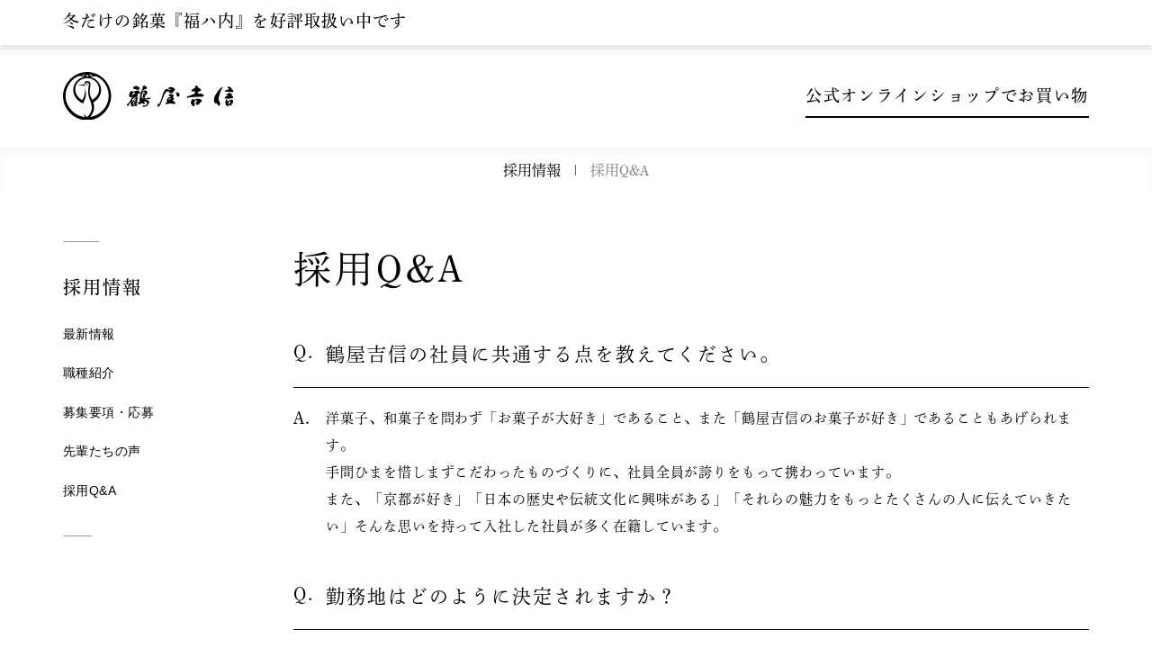

--- FILE ---
content_type: text/html; charset=UTF-8
request_url: https://www.tsuruyayoshinobu.jp/recruit/qa
body_size: 33510
content:
 <!doctype html><html lang="ja"><head prefix="og:http://ogp.me/ns#"><meta charset="utf-8"><title>採用Q&A | 採用情報 | 京菓匠 鶴屋吉信の和菓子 - 鶴屋吉信公式サイト</title><meta name="description" content="採用Q&A。京菓匠 鶴屋吉信は京都の西陣に本店を構え、春夏秋冬、四季折々の和菓子、甘さ控えめ、素材の風味を生かした和菓子の数々をお取り寄せいただけます。"><meta name="keywords" content="採用情報,京菓子,和菓子,京都,老舗,京観世,柚餅,つばらつばら,羊羹,最中,スイーツ,中元,歳暮,お盆,お取り寄せ,ギフト,通販"><meta name="author" content="Tsuruya Yoshinobu CO., LTD."><meta name="viewport" content="width=device-width"><meta name="format-detection" content="telephone=no"><meta http-equiv="X-UA-Compatible" content="IE=edge"><meta property="og:title" content="採用Q&A | 採用情報 | 京菓匠 鶴屋吉信の和菓子 - 鶴屋吉信公式サイト"><meta property="og:type" content="website"><meta property="og:description" content="採用Q&A。京菓匠 鶴屋吉信は京都の西陣に本店を構え、春夏秋冬、四季折々の和菓子、甘さ控えめ、素材の風味を生かした和菓子の数々をお取り寄せいただけます。"><meta property="og:url" content="https://www.tsuruyayoshinobu.jp/"><meta property="og:image" content="https://www.tsuruyayoshinobu.jp/apple-touch-icon.png"><meta property="og:site_name" content="京菓匠 鶴屋吉信の和菓子 - 鶴屋吉信公式サイト"><link href="/favicon.ico" rel="icon"><link href="/apple-touch-icon.png" rel="apple-touch-icon" sizes="180x180"><link href="https://www.tsuruyayoshinobu.jp/recruit/qa" rel="canonical"><style>:root{-webkit-font-smoothing:antialiased;-moz-osx-font-smoothing:grayscale;-webkit-overflow-scrolling:touch;cursor:default}*,:after,:before{-webkit-box-sizing:border-box;box-sizing:border-box}html{-webkit-text-size-adjust:100%;-webkit-tap-highlight-color:transparent}[tabindex="-1"]:focus:not(:focus-visible){outline:0!important}dd,dl,h1,h2,h3,h4,h5,h6,ol,p,ul{margin:0}ol,ul{padding-left:1.2rem}a,button,input:not([type=range]),label,select,textarea{-ms-touch-action:manipulation;touch-action:manipulation}button,input,select,textarea{font-family:inherit;font-size:inherit;line-height:inherit;margin:0}button,input{border-radius:0;overflow:visible}[type=button],[type=reset],[type=submit],button{-webkit-appearance:button;text-transform:none}[type=button]:not(:disabled),[type=reset]:not(:disabled),[type=submit]:not(:disabled),button:not(:disabled){cursor:pointer}button{outline:0}input[type=checkbox],input[type=radio]{padding:0}input[type=date],input[type=datetime-local],input[type=month],input[type=time]{-webkit-appearance:listbox}textarea{overflow:auto;resize:vertical}select{text-transform:none;word-wrap:normal}[type=number]::-webkit-inner-spin-button,[type=number]::-webkit-outer-spin-button{height:auto}[type=search]{-webkit-appearance:none;outline-offset:-2px}[type=search]::-webkit-search-decoration{-webkit-appearance:none}::-webkit-file-upload-button{-webkit-appearance:button;font:inherit}table{border-collapse:collapse;border-spacing:0}blockquote{margin:0 0 1rem}b,strong{font-weight:bolder}small{font-size:.875em}@media print{body,html{width:100%}}body{color:#000;font-family:-apple-system,BlinkMacSystemFont,Arial,sans-serif;font-weight:400;line-height:1;margin:0;overflow-x:hidden;padding:0}@media screen and (min-width:1024px){body{padding-top:0}}.menu-open body{overflow-y:hidden}h1,h2,h3,h4,h5,h6,ul{margin:0;padding:0}ul{list-style:none}a{color:#000;text-decoration:underline}@media screen and (min-width:1024px){a:hover{text-decoration:none}}button:active{opacity:.5}input,select,textarea{font-family:sans-serif!important}em,strong{font-weight:600}em{color:#003467;font-style:normal}.tyy-header{margin:0;padding:0;-webkit-user-select:none;-moz-user-select:none;-ms-user-select:none;user-select:none;-webkit-user-drag:none;overflow:hidden;position:relative;width:100%}.tyy-type-home .tyy-header{left:0;position:absolute;top:0;z-index:1}.tyy-header a{text-decoration:none}@media screen and (min-width:1024px){.tyy-header{background:#fff;position:sticky;top:0;-webkit-transition:all .5s linear 0s;transition:all .5s linear 0s;z-index:100}.tyy-type-home .tyy-header{overflow:visible;position:sticky;top:0;z-index:100}.scroll-start .tyy-header{-webkit-box-shadow:0 .5em .5em 0 rgba(0,0,0,.05);box-shadow:0 .5em .5em 0 rgba(0,0,0,.05);top:-50px}}.tyy-header-meta{display:-ms-flexbox;display:flex;-ms-flex-flow:row nowrap;flex-flow:row nowrap;-ms-flex-align:center;align-items:center;background:#fff;margin:0 auto;padding:0 3.5vw;position:relative}@media screen and (min-width:1024px){.tyy-header-meta{max-width:1600px;padding-left:40px;padding-right:40px}}@media screen and (min-width:1280px){.tyy-header-meta{padding-left:70px;padding-right:70px}}.tyy-header-meta:after{-webkit-box-shadow:0 .5em .5em 0 rgba(0,0,0,.05),0 .25em .25em 0 rgba(0,0,0,.05);box-shadow:0 .5em .5em 0 rgba(0,0,0,.05),0 .25em .25em 0 rgba(0,0,0,.05);content:"";display:block;height:100%;left:50%;margin:0;padding:0;position:absolute;top:0;-webkit-transform:translateX(-50%);transform:translateX(-50%);width:100vw;z-index:0}.tyy-header-lang{display:-ms-flexbox;display:flex;-ms-flex-flow:row nowrap;flex-flow:row nowrap;-ms-flex-pack:end;justify-content:flex-end;-ms-flex-align:center;align-items:center;margin:0;padding:.5rem 0;position:relative;width:5rem;z-index:1}@media screen and (min-width:1024px){.tyy-header-lang{width:10rem}}.tyy-header-lang-item{display:block;font-family:serif;font-size:3.25vw;font-weight:600;line-height:1.3;margin:0;padding:0 0 0 .5em;white-space:nowrap}@media screen and (min-width:1024px){.tyy-header-lang-item{font-size:15px;letter-spacing:.03125em}}.tyy-header-lang-item .active{background:#000;color:#fff;display:inline-block;padding:.25em .75em}@media screen and (min-width:1024px){.tyy-header-lang-item .active{padding-left:1em;padding-right:1em}}.tyy-header-lang-item .button,.tyy-header-lang-item .tyy-nav .tyy-menu-list-item a,.tyy-nav .tyy-menu-list-item .tyy-header-lang-item a{padding:.25em .75em}@media screen and (min-width:1024px){.tyy-header-lang-item .button,.tyy-header-lang-item .tyy-nav .tyy-menu-list-item a,.tyy-nav .tyy-menu-list-item .tyy-header-lang-item a{padding-left:1em;padding-right:1em}}.tyy-header-lang .abbr{display:inline}@media screen and (min-width:1024px){.tyy-header-lang .abbr{display:none}}.tyy-header-lang .full{display:none}@media screen and (min-width:1024px){.tyy-header-lang .full{display:inline}}.tyy-header-news{display:block;font-family:dnp-shuei-mincho-pr6n,Georgia,Yu Mincho,Hiragino Mincho ProN,YuMincho,serif;font-size:3.75vw;font-style:normal;font-weight:500;letter-spacing:.03125em;line-height:1.3;margin:0;padding:.75rem 0;position:relative;-webkit-transition:all .25s linear 0s;transition:all .25s linear 0s;width:100%;z-index:1}@media screen and (min-width:1024px){.tyy-header-news{font-size:18px;height:50px;letter-spacing:.0625em;overflow:hidden}.scroll-start .tyy-header-news{-webkit-box-shadow:none;box-shadow:none}.tyy-header-news a:hover{text-decoration:underline}}.tyy-header-logo{display:block;margin:0;padding:0}.tyy-header-logo a{display:block;margin:0 auto;padding:0;width:11vw}@media screen and (min-width:1024px){.tyy-header-logo a{margin:0;-webkit-transition:width .25s linear 0s;transition:width .25s linear 0s;width:189px}.scroll-start .tyy-header-logo a{width:160px!important}}.tyy-type-home .tyy-header-logo a{margin:5vw;width:18.5vw}@media screen and (min-width:1024px){.tyy-type-home .tyy-header-logo a{margin:0;width:160px}}.tyy-header-logo a svg{vertical-align:top;width:100%}.tyy-header-logo-vertical{display:block}@media screen and (min-width:1024px){.tyy-header-logo-vertical{display:none}.tyy-type-home .tyy-header-logo-vertical{width:95px}}.tyy-header-logo-vertical-mark{fill:#000}.tyy-header-logo-vertical-type{display:none;fill:#000}.tyy-type-home .tyy-header-logo-vertical-type{display:block}.tyy-header-logo-horizontal{display:none}@media screen and (min-width:1024px){.tyy-header-logo-horizontal{display:block}.tyy-type-home .tyy-header-logo-horizontal{display:none}.scroll-start .tyy-type-home .tyy-header-logo-horizontal{display:block}}.tyy-header-logo-horizontal-mark,.tyy-header-logo-horizontal-type{fill:#000}.tyy-header-global{display:block;margin:0 auto;padding:5vw 5vw 0}@media screen and (min-width:1024px){.tyy-header-global{display:-ms-flexbox;display:flex;-ms-flex-flow:row nowrap;flex-flow:row nowrap;-ms-flex-pack:justify;justify-content:space-between;-ms-flex-align:center;align-items:center;max-width:1600px;padding:30px 40px;-webkit-transition:all .25s linear 0s;transition:all .25s linear 0s}.tyy-type-home .tyy-header-global{padding-bottom:0;padding-top:0}.scroll-start .tyy-header-global{padding-bottom:15px;padding-top:15px;width:100%}}@media screen and (min-width:1280px){.tyy-header-global{padding-left:70px;padding-right:70px}.tyy-type-home .tyy-header-global{padding:0 70px;-webkit-transition:all .5s linear 0s;transition:all .5s linear 0s}.scroll-start .tyy-type-home .tyy-header-global{padding:15px 70px}}.tyy-header-global-item{display:block;font-family:dnp-shuei-mincho-pr6n,Georgia,Yu Mincho,Hiragino Mincho ProN,YuMincho,serif;font-size:4.5vw;font-style:normal;font-weight:500;letter-spacing:.09375em;line-height:1.3;margin:0;padding:0}@media screen and (min-width:1024px){.tyy-header-global-item{font-size:18px}}.tyy-header-global-item.online{display:none}@media screen and (min-width:1024px){.tyy-header-global-item.online{display:block}.tyy-type-home .tyy-header-global-item.online{display:none}.scroll-start .tyy-type-home .tyy-header-global-item.online{display:block}.tyy-header-global-item.online a{display:block;margin:0;padding:.75em 0;position:relative;-webkit-transition:all .25s linear 0s;transition:all .25s linear 0s}.scroll-start .tyy-header-global-item.online a{font-size:.95em;padding-top:0}.tyy-header-global-item.online a:after{border-bottom:2px solid #000;bottom:0;content:"";display:block;height:0;left:0;margin:0;padding:0;position:absolute;-webkit-transition:border .15s linear 0s,color 50ms linear 0s;transition:border .15s linear 0s,color 50ms linear 0s;width:100%}.tyy-header-global-item.online a:hover{color:rgba(0,0,0,.7);text-decoration:none}.tyy-header-global-item.online a:hover:after{border-bottom:4px solid #000}}.tyy-main{display:block;margin:0;overflow:hidden;padding:10vw 0;position:relative;width:100%}.tyy-type-home .tyy-main{padding-top:0}.tyy-type-special .tyy-main{padding-bottom:5vw}@media screen and (min-width:1024px){.tyy-main{padding-bottom:140px;padding-top:50px}.tyy-type-special .tyy-main{padding-bottom:80px}}.tyy-main:after{background:hsla(0,0%,100%,0);content:"";display:block;height:100vh;left:-100vw;position:fixed;top:0;-webkit-transition:background .2s linear 0s;transition:background .2s linear 0s;width:100vw;z-index:10}.menu-load .tyy-main:after,.menu-switch .tyy-main:after{left:-100vw}.menu-open .tyy-main:after{background:hsla(0,0%,100%,.9);left:0}.tyy-grid{background-position:top;background-repeat:repeat;margin:0 auto;padding:0}.tyy-body .tyy-grid{padding-top:2.5vw}@media screen and (min-width:1024px){.tyy-grid{display:-ms-flexbox;display:flex;-ms-flex-flow:row nowrap;flex-flow:row nowrap;-ms-flex-pack:justify;justify-content:space-between;-ms-flex-align:start;align-items:flex-start;max-width:1600px}}@media screen and (min-width:1280px){.tyy-grid{max-width:1600px}}@media screen and (min-width:1024px){.tyy-grid.reverse{-ms-flex-direction:row-reverse;flex-direction:row-reverse}}.tyy-grid-content{display:block}@media screen and (min-width:1024px){.tyy-grid-content{width:80%}}.tyy-grid-content-banner{display:block;margin:11.5vw auto 0;padding:0 5vw}@media screen and (min-width:1024px){.tyy-grid-content-banner{margin-top:56px;max-width:1600px;padding-left:40px;padding-right:40px}}@media screen and (min-width:1280px){.tyy-grid-content-banner{padding-left:70px;padding-right:70px}}.tyy-grid-content-banner a{display:block}.tyy-grid-content-banner img{height:auto;vertical-align:top;width:100%}.tyy-grid-menu{display:block}@media screen and (min-width:1024px){.tyy-grid-menu{padding-right:40px;width:20%}.reverse .tyy-grid-menu{padding-left:40px;padding-right:0}}@media screen and (min-width:1280px){.tyy-grid-menu{padding-right:70px}.reverse .tyy-grid-menu{padding-left:70px;padding-right:0}}.tyy-grid-menu-logo{display:none}.menu-open .tyy-grid-menu-logo{display:block}@media screen and (min-width:1024px){.tyy-grid-menu-logo{display:none!important}}.tyy-grid-menu-logo a{display:inline-block;font-size:3.5vw;font-weight:600;letter-spacing:.03125em;margin:10vw 0 0;text-decoration:none}.tyy-grid-menu-logo a svg{margin:0 5vw;vertical-align:middle;width:18.5vw}@media screen and (min-width:1024px){.tyy-grid-product{padding-top:.5em!important;width:48%}}.tyy-body .tyy-grid-product{line-height:1.7}@media screen and (min-width:1024px){.tyy-body .tyy-grid-product{line-height:2}}.tyy-grid-product:after{clear:both;content:"";display:table}.tyy-grid-product:nth-child(odd) img{float:left;margin:2.5vw 5vw 2.5vw -5vw}@media screen and (min-width:1024px){.tyy-grid-product:nth-child(odd) img{float:none;margin:0 0 .75em}}.tyy-grid-product:nth-child(2n) img{float:right;margin:2.5vw -5vw 2.5vw 5vw}@media screen and (min-width:1024px){.tyy-grid-product:nth-child(2n) img{float:none;margin:0 0 .75em}}.tyy-grid-product img{height:auto;width:50%}@media screen and (min-width:1024px){.tyy-grid-product img{width:auto}}.tyy-nav{background:#fff;display:block;height:100vh;left:0;margin:0;overflow:hidden;overflow-y:auto;padding:0;position:fixed;top:100vh;-webkit-transition:top .2s ease 0s;transition:top .2s ease 0s;width:100vw;z-index:101}@media screen and (min-width:1024px){.tyy-nav{display:none}}.menu-open .tyy-nav{top:0}.menu-switch .tyy-nav #menuContent{display:none}.menu-open .tyy-nav #menuContent{display:block}.tyy-nav-close{display:block;height:5vw;margin:0;padding:0;position:absolute;right:5vw;top:5vw;width:5vw;z-index:101}.menu-open .tyy-nav-close{position:fixed}.tyy-nav-close:before{-webkit-transform:rotate(45deg);transform:rotate(45deg);-webkit-transform-origin:center;transform-origin:center}.tyy-nav-close:after,.tyy-nav-close:before{background:#000;content:"";height:1px;left:0;position:absolute;top:50%;width:100%}.tyy-nav-close:after{-webkit-transform:rotate(-45deg);transform:rotate(-45deg);-webkit-transform-origin:center;transform-origin:center}.tyy-menu{display:block;margin:0 auto;padding:0 5vw;position:relative}.tyy-nav .tyy-menu{padding-bottom:40vw}.tyy-grid-menu .tyy-menu{padding-top:2.5vw}@media screen and (min-width:1024px){.tyy-menu{padding-left:40px;padding-right:40px;padding-top:1.5rem}.tyy-grid-menu .tyy-menu{padding-left:0;padding-right:0;padding-top:70px}.tyy-type-recruit .tyy-grid-menu .tyy-menu{padding-top:20px}}@media screen and (min-width:1280px){.tyy-menu{padding-left:70px;padding-right:70px}.tyy-grid-menu .tyy-menu{padding-left:0;padding-right:0}}.tyy-menu a{text-decoration:none}@media screen and (min-width:1024px){.tyy-menu a:hover{text-decoration:underline}.tyy-menu #menu-namagashi,.tyy-menu #menu-saryo,.tyy-menu #menu-shop,.tyy-menu #menu-shopsearch{display:none}}.tyy-menu #menu-banner,.tyy-menu #menu-company,.tyy-menu #menu-shop-index{display:none}@media screen and (min-width:1024px){.tyy-menu #menu-banner,.tyy-menu #menu-company,.tyy-menu #menu-shop-index{display:block;margin-top:-5px}.tyy-type-home .tyy-menu #menu-banner,.tyy-type-home .tyy-menu #menu-company,.tyy-type-home .tyy-menu #menu-shop-index{margin-top:-15px}}.tyy-menu #menu-banner .button,.tyy-menu #menu-banner .tyy-nav .tyy-menu-list-item a,.tyy-menu #menu-company .button,.tyy-menu #menu-company .tyy-nav .tyy-menu-list-item a,.tyy-menu #menu-shop-index .button,.tyy-menu #menu-shop-index .tyy-nav .tyy-menu-list-item a,.tyy-nav .tyy-menu-list-item .tyy-menu #menu-banner a,.tyy-nav .tyy-menu-list-item .tyy-menu #menu-company a,.tyy-nav .tyy-menu-list-item .tyy-menu #menu-shop-index a{display:block;font-family:dnp-shuei-mincho-pr6n,Georgia,Yu Mincho,Hiragino Mincho ProN,YuMincho,serif;font-size:5vw;font-style:normal;font-weight:500;letter-spacing:.09375em;margin-bottom:1.75em;padding-bottom:1em;padding-left:1rem;padding-top:1.25em;text-align:left}@media screen and (min-width:1024px){.tyy-menu #menu-banner .button,.tyy-menu #menu-banner .tyy-nav .tyy-menu-list-item a,.tyy-menu #menu-company .button,.tyy-menu #menu-company .tyy-nav .tyy-menu-list-item a,.tyy-menu #menu-shop-index .button,.tyy-menu #menu-shop-index .tyy-nav .tyy-menu-list-item a,.tyy-nav .tyy-menu-list-item .tyy-menu #menu-banner a,.tyy-nav .tyy-menu-list-item .tyy-menu #menu-company a,.tyy-nav .tyy-menu-list-item .tyy-menu #menu-shop-index a{font-size:20px}}.tyy-menu #menu-banner .button:last-of-type,.tyy-menu #menu-banner .tyy-nav .tyy-menu-list-item a:last-of-type,.tyy-menu #menu-company .button:last-of-type,.tyy-menu #menu-company .tyy-nav .tyy-menu-list-item a:last-of-type,.tyy-menu #menu-shop-index .button:last-of-type,.tyy-menu #menu-shop-index .tyy-nav .tyy-menu-list-item a:last-of-type,.tyy-nav .tyy-menu-list-item .tyy-menu #menu-banner a:last-of-type,.tyy-nav .tyy-menu-list-item .tyy-menu #menu-company a:last-of-type,.tyy-nav .tyy-menu-list-item .tyy-menu #menu-shop-index a:last-of-type{margin-bottom:2.25em}.tyy-menu #menu-banner .button .button-logo,.tyy-menu #menu-banner .tyy-nav .tyy-menu-list-item a .button-logo,.tyy-menu #menu-company .button .button-logo,.tyy-menu #menu-company .tyy-nav .tyy-menu-list-item a .button-logo,.tyy-menu #menu-shop-index .button .button-logo,.tyy-menu #menu-shop-index .tyy-nav .tyy-menu-list-item a .button-logo,.tyy-nav .tyy-menu-list-item .tyy-menu #menu-banner a .button-logo,.tyy-nav .tyy-menu-list-item .tyy-menu #menu-company a .button-logo,.tyy-nav .tyy-menu-list-item .tyy-menu #menu-shop-index a .button-logo{display:inline-block;margin:0;padding:0 1rem 0 0;text-align:right;vertical-align:top;width:55%}.tyy-menu #menu-banner .button .button-logo img,.tyy-menu #menu-banner .tyy-nav .tyy-menu-list-item a .button-logo img,.tyy-menu #menu-company .button .button-logo img,.tyy-menu #menu-company .tyy-nav .tyy-menu-list-item a .button-logo img,.tyy-menu #menu-shop-index .button .button-logo img,.tyy-menu #menu-shop-index .tyy-nav .tyy-menu-list-item a .button-logo img,.tyy-nav .tyy-menu-list-item .tyy-menu #menu-banner a .button-logo img,.tyy-nav .tyy-menu-list-item .tyy-menu #menu-company a .button-logo img,.tyy-nav .tyy-menu-list-item .tyy-menu #menu-shop-index a .button-logo img{height:auto;vertical-align:top;width:100%}.tyy-menu #menu-banner .button .button-label,.tyy-menu #menu-banner .tyy-nav .tyy-menu-list-item a .button-label,.tyy-menu #menu-company .button .button-label,.tyy-menu #menu-company .tyy-nav .tyy-menu-list-item a .button-label,.tyy-menu #menu-shop-index .button .button-label,.tyy-menu #menu-shop-index .tyy-nav .tyy-menu-list-item a .button-label,.tyy-nav .tyy-menu-list-item .tyy-menu #menu-banner a .button-label,.tyy-nav .tyy-menu-list-item .tyy-menu #menu-company a .button-label,.tyy-nav .tyy-menu-list-item .tyy-menu #menu-shop-index a .button-label{display:inline-block;font-size:.6em;letter-spacing:.0625em;line-height:1.5;margin:0;padding:0;text-align:left;vertical-align:top;white-space:nowrap;width:45%}.tyy-menu #menu-banner .button .button-desc,.tyy-menu #menu-banner .tyy-nav .tyy-menu-list-item a .button-desc,.tyy-menu #menu-company .button .button-desc,.tyy-menu #menu-company .tyy-nav .tyy-menu-list-item a .button-desc,.tyy-menu #menu-shop-index .button .button-desc,.tyy-menu #menu-shop-index .tyy-nav .tyy-menu-list-item a .button-desc,.tyy-nav .tyy-menu-list-item .tyy-menu #menu-banner a .button-desc,.tyy-nav .tyy-menu-list-item .tyy-menu #menu-company a .button-desc,.tyy-nav .tyy-menu-list-item .tyy-menu #menu-shop-index a .button-desc{display:block;font-size:.6em;letter-spacing:.0625em;line-height:1.5;margin:0;padding:1.5em .5rem 0 0;text-align:left}.tyy-menu #menu-banner .button .button-icon,.tyy-menu #menu-banner .tyy-nav .tyy-menu-list-item a .button-icon,.tyy-menu #menu-company .button .button-icon,.tyy-menu #menu-company .tyy-nav .tyy-menu-list-item a .button-icon,.tyy-menu #menu-shop-index .button .button-icon,.tyy-menu #menu-shop-index .tyy-nav .tyy-menu-list-item a .button-icon,.tyy-nav .tyy-menu-list-item .tyy-menu #menu-banner a .button-icon,.tyy-nav .tyy-menu-list-item .tyy-menu #menu-company a .button-icon,.tyy-nav .tyy-menu-list-item .tyy-menu #menu-shop-index a .button-icon{display:block;margin:0;padding:.5em 1rem 0 0;text-align:center}.tyy-menu #menu-banner .button .button-icon img,.tyy-menu #menu-banner .tyy-nav .tyy-menu-list-item a .button-icon img,.tyy-menu #menu-company .button .button-icon img,.tyy-menu #menu-company .tyy-nav .tyy-menu-list-item a .button-icon img,.tyy-menu #menu-shop-index .button .button-icon img,.tyy-menu #menu-shop-index .tyy-nav .tyy-menu-list-item a .button-icon img,.tyy-nav .tyy-menu-list-item .tyy-menu #menu-banner a .button-icon img,.tyy-nav .tyy-menu-list-item .tyy-menu #menu-company a .button-icon img,.tyy-nav .tyy-menu-list-item .tyy-menu #menu-shop-index a .button-icon img{height:auto;margin-left:1%;margin-right:1%;margin-top:.25em;width:14%}.tyy-menu #menu-product{display:none}@media screen and (min-width:1024px){.tyy-menu #menu-product{display:block}}.tyy-nav .tyy-menu #menu-product,.tyy-type-home .tyy-menu #menu-product{display:block}.tyy-menu #menu-catalog,.tyy-menu #menu-company,.tyy-menu #menu-special,.tyy-menu #menu-store,.tyy-menu #menu-useful{display:none}@media screen and (min-width:1024px){.tyy-menu #menu-catalog,.tyy-menu #menu-company,.tyy-menu #menu-special,.tyy-menu #menu-store,.tyy-menu #menu-useful{display:block}}.tyy-nav .tyy-menu #menu-catalog,.tyy-nav .tyy-menu #menu-company,.tyy-nav .tyy-menu #menu-special,.tyy-nav .tyy-menu #menu-store,.tyy-nav .tyy-menu #menu-useful{display:block}.tyy-grid-menu .tyy-menu:after{display:block;height:1px;margin:0;padding:0;width:2em}@media screen and (min-width:1024px){.tyy-grid-menu .tyy-menu:after{background:rgba(0,0,0,.4);content:"";margin:40px 0;padding:0}}.tyy-menu-title{display:none;font-family:dnp-shuei-mincho-pr6n,Georgia,Yu Mincho,Hiragino Mincho ProN,YuMincho,serif;font-size:5vw;font-style:normal;font-weight:400;letter-spacing:.09375em;margin:0;padding:0}#menu-namagashi .tyy-menu-title,#menu-saryo .tyy-menu-title,#menu-shopsearch .tyy-menu-title{display:block}.tyy-nav .tyy-menu-title{display:block;text-align:left!important}@media screen and (min-width:1024px){.tyy-menu-title{display:block}}.tyy-menu-title:before{content:"";display:block;height:1px;margin:5vw 0;padding:0;width:2em}@media screen and (min-width:1024px){.tyy-menu-title:before{background:rgba(0,0,0,.4);margin:40px 0;padding:0}.tyy-menu-title{font-family:dnp-shuei-mincho-pr6n,Georgia,Yu Mincho,Hiragino Mincho ProN,YuMincho,serif;font-size:20px;font-style:normal;font-weight:500;text-align:left}}#menu-product .tyy-menu-title{font-size:5vw;text-align:center}@media screen and (min-width:1024px){#menu-product .tyy-menu-title{font-size:20px;text-align:left}#menu-company .tyy-menu-title{text-align:left}}.tyy-menu-body{display:block;font-size:3.5vw;letter-spacing:.09375em;line-height:1.2857142857;margin:0;padding:2.5vw 0 0}@media screen and (min-width:1024px){.tyy-menu-body{font-size:14px;padding-top:2.25em}}.tyy-menu-list{display:-ms-flexbox;display:flex;-ms-flex-flow:row wrap;flex-flow:row wrap;font-size:3.25vw;letter-spacing:.03125em;line-height:1.4;margin:0;padding:0}.tyy-grid-menu .tyy-menu-list{padding-top:5vw}.tyy-grid-content .tyy-menu-list{padding-top:3vw}@media screen and (min-width:1024px){.tyy-grid-content .tyy-menu-list{padding-top:0}}#menu-shop .tyy-menu-list{display:none}.tyy-nav .tyy-menu-list{display:-ms-flexbox;display:flex;margin-left:-2.5vw;margin-right:-2.5vw}@media screen and (min-width:1024px){.tyy-menu-list{font-size:14px}.tyy-grid-menu .tyy-menu-list{display:block;padding-top:.6em}#menu-shop .tyy-menu-list{display:-ms-flexbox;display:flex;-ms-flex-flow:row wrap;flex-flow:row wrap}}.tyy-menu-list-item{display:block;margin:0 5% 0 0;padding:5vw 0 0;width:30%}.tyy-nav .tyy-menu-list-item{margin-bottom:2.5vw;margin-right:0;margin-top:0;min-width:25%;padding-left:2.5vw;padding-right:2.5vw;padding-top:2.5vw;width:auto}.tyy-nav .tyy-menu-list-item a{font-size:3.75vw;font-weight:600;padding:1em .75em;text-align:center}.tyy-nav .tyy-menu-list-item.with-image a{padding-left:0;padding-right:0}.tyy-nav #menu-product .tyy-menu-list-item{width:33.333%}.tyy-grid-menu .tyy-menu-list-item.with-icon{display:none}.tyy-grid-menu #menu-special .tyy-menu-list-item.with-icon{display:block;width:100%}.tyy-grid-menu .tyy-menu-list-item.with-image{display:block}.tyy-menu-list-item:nth-child(3n){margin-right:0}@media screen and (min-width:1024px){.tyy-menu-list-item{margin-left:0;margin-right:0;padding-top:1.75em}.tyy-grid-menu .tyy-menu-list-item{margin-right:0;width:100%}.tyy-grid-menu .tyy-menu-list-item.with-icon{display:block}.tyy-grid-menu .tyy-menu-list-item.with-image{display:none}}.nl .tyy-menu-list-item{padding-top:0}.tyy-grid-content .c3 .tyy-menu-list-item{margin-right:0;width:50%}@media screen and (min-width:1024px){.tyy-grid-content .c3 .tyy-menu-list-item{margin-right:2.5%;width:31.666%}.tyy-grid-content .c3 .tyy-menu-list-item:nth-child(3n){margin-right:0}}.tyy-grid-content .c4 .tyy-menu-list-item{margin-right:5%;width:47.5%}.tyy-grid-content .c4 .tyy-menu-list-item:nth-child(2n){margin-right:0}@media screen and (min-width:1024px){.tyy-grid-content .c4 .tyy-menu-list-item{margin-right:2.5%;width:23.125%}.tyy-grid-content .c4 .tyy-menu-list-item:nth-child(2n){margin-right:2.5%}.tyy-grid-content .c4 .tyy-menu-list-item:nth-child(4n){margin-right:0}}.tyy-menu-list-item a{display:block;height:100%;margin:0;padding:0 0 1.25em}@media screen and (min-width:1024px){.tyy-grid-menu .tyy-menu-list-item a{display:inline;height:auto;padding-bottom:0}.tyy-grid-content .tyy-menu-list-item a{padding-bottom:2.5em}}.tyy-menu-list-item-name{display:block;font-weight:600;line-height:1.2;margin:0;padding:.75em .5em 0;text-align:center}.nl .tyy-menu-list-item-name{font-family:dnp-shuei-mincho-pr6n,Georgia,Yu Mincho,Hiragino Mincho ProN,YuMincho,serif;font-size:4.25vw;font-style:normal;font-weight:500}@media screen and (min-width:1024px){.tyy-grid-content .tyy-menu-list-item-name{font-size:20px;letter-spacing:.0625em}}.tyy-menu-list-item-name small{display:block;font-size:.55em;font-weight:400;line-height:1.3;padding-top:.5em}.tyy-menu-list-item-lead{display:block;font-family:dnp-shuei-mincho-pr6n,Georgia,Yu Mincho,Hiragino Mincho ProN,YuMincho,serif;font-size:4.25vw;font-style:normal;font-weight:500;letter-spacing:.09375em;line-height:1.2;margin:0;padding:1em .5em 0;text-align:center}@media screen and (min-width:1024px){.tyy-menu-list-item-lead{font-size:17px}}.tyy-menu-list-item-summary{display:block;font-size:3.75vw;letter-spacing:.125em;line-height:1.7;margin:0;padding:.75em .5em 0;text-align:left}@media screen and (min-width:1024px){.tyy-menu-list-item-summary{font-size:15px}}.tyy-menu-list-item-icon{display:inline-block;margin:-6px 0;padding:0 12px 3px 0;vertical-align:middle}#menu-special .tyy-menu-list-item-icon{padding-right:10px}.tyy-menu-list-item-icon img{height:auto;vertical-align:text-bottom;width:24px}#menu-special .tyy-menu-list-item-icon img{width:30px}.tyy-menu-list-item-image{display:block;margin:0;padding:0}.tyy-menu-list-item-image img{height:auto;width:100%}.tyy-menu-shop{display:-ms-flexbox;display:flex;-ms-flex-flow:row wrap;flex-flow:row wrap;font-size:3.25vw;letter-spacing:.03125em;margin:0 auto;padding:5vw 0 0}.tyy-nav .tyy-menu-shop{display:none}@media screen and (min-width:1024px){.tyy-menu-shop{display:block;font-size:14px;max-width:1600px;padding-left:40px;padding-right:40px;padding-top:.75em}#menu-shop .tyy-menu-shop{display:none}.tyy-grid-content .tyy-menu-shop{display:-ms-flexbox;display:flex;-ms-flex-flow:row wrap;flex-flow:row wrap;-ms-flex-pack:justify;justify-content:space-between}}@media screen and (min-width:1280px){.tyy-menu-shop{padding-left:70px;padding-right:70px}}.tyy-menu-shop-item{display:block;margin:0;padding:5vw 0 0}@media screen and (min-width:1024px){.tyy-menu-shop-item{padding-top:1.75em}.tyy-grid-content .tyy-menu-shop-item{width:49%}}.tyy-menu-shop-item .button,.tyy-menu-shop-item .tyy-nav .tyy-menu-list-item a,.tyy-nav .tyy-menu-list-item .tyy-menu-shop-item a{display:block;margin:0;padding:1.5vw;position:relative}@media screen and (min-width:1024px){.tyy-menu-shop-item .button,.tyy-menu-shop-item .tyy-nav .tyy-menu-list-item a,.tyy-nav .tyy-menu-list-item .tyy-menu-shop-item a{display:inline;height:auto;padding:5px}.tyy-grid-content .tyy-menu-shop-item .button,.tyy-grid-content .tyy-menu-shop-item .tyy-nav .tyy-menu-list-item a,.tyy-nav .tyy-menu-list-item .tyy-grid-content .tyy-menu-shop-item a{display:block}}.tyy-menu-shop-item-name{color:#fff;display:block;font-size:4vw;font-weight:400;left:0;letter-spacing:.1875em;line-height:1.2;margin:0;padding:12.5vw 10vw 0;position:absolute;top:0}@media screen and (min-width:1024px){.tyy-menu-shop-item-name{font-size:16px;padding-left:2em;padding-right:2em;padding-top:5em}}.tyy-menu-shop-item-name strong{display:block;font-family:dnp-shuei-mincho-pr6n,Georgia,Yu Mincho,Hiragino Mincho ProN,YuMincho,serif;font-size:5.5vw;font-style:normal;font-weight:500;margin:0;padding:0 0 .5em}@media screen and (min-width:1024px){.tyy-menu-shop-item-name strong{font-size:22px}}.tyy-menu-shop-item-image{display:block;margin:0;padding:0;position:relative}.tyy-menu-shop-item-image:after{background:rgba(0,0,0,.4);content:"";display:block;height:100%;left:0;position:absolute;top:0;width:100%}.tyy-menu-shop-item-image img{height:auto;vertical-align:top;width:100%}.tyy-menu-shop-item-service{display:-ms-flexbox;display:flex;-ms-flex-flow:row nowrap;flex-flow:row nowrap;margin:1.5vw 0 0;padding:0;-ms-flex-pack:start;justify-content:flex-start}@media screen and (min-width:1024px){.tyy-menu-shop-item-service{margin-top:1em}}.tyy-menu-shop-item-service-item{display:inline-block;margin:0;padding:0 2.5%;position:relative;text-align:center;width:16%}.tyy-menu-shop-item-service-item:after{background:#666;content:"";height:80%;position:absolute;right:0;top:10%;width:1px}.tyy-menu-shop-item-service-item:last-child:after{display:none}.tyy-menu-shop-item-service-item img{height:auto;width:80%}.tyy-menu-search{display:block;margin:1.5em 0 0;padding:0;position:relative;width:100%}.tyy-menu-search input{background:rgba(0,0,0,.07);border:none;margin:0;outline:0;padding:.5em 1.75em .5em .75em;width:100%}@media screen and (min-width:1024px){.tyy-menu-search input{font-size:.95em;letter-spacing:-.025em;padding:.25em 1em .25em .5em}}.tyy-menu-search button{background:0 0;border:none;display:block;height:2.5em;margin:0;overflow:hidden;padding:0;position:absolute;right:0;text-indent:-100em;top:0;width:2.5em}@media screen and (min-width:1024px){.tyy-menu-search button{height:1.85em;width:2.15em}}.tyy-menu-search button:before{border:2px solid #000;border-radius:100%;content:"";display:block;height:.8em;position:absolute;right:1.1em;top:.75em;width:.8em}@media screen and (min-width:1024px){.tyy-menu-search button:before{right:.75em;top:.5em}}.tyy-menu-search button:after{background:#000;bottom:.75em;content:"";display:block;height:2px;position:absolute;right:.65em;-webkit-transform:rotate(45deg);transform:rotate(45deg);width:.75em}@media screen and (min-width:1024px){.tyy-menu-search button:after{bottom:.5em;right:.5em;width:.55em}}.tyy-menu-button{display:-ms-flexbox;display:flex;-ms-flex-flow:row nowrap;flex-flow:row nowrap;margin:0;padding:.75em 0 0}.tyy-menu-button-item{display:inline-block;margin:0;min-width:33%;padding:.5em 0 0 .5em}.tyy-menu-button-item:first-child{padding-left:0}.tyy-menu-button-item a{display:inline-block;font-size:3.5vw;font-weight:600;letter-spacing:.125em;margin:0;padding:.75em .5em;text-align:center;width:100%}@media screen and (min-width:1024px){.tyy-menu-button-item a{font-size:13px}}.tyy-tab{display:-ms-flexbox;display:flex;-ms-flex-flow:row nowrap;flex-flow:row nowrap;margin:0 auto;padding:.15em 0 0;-ms-flex-pack:justify;-webkit-box-shadow:inset 0 .5em .5em 0 rgba(0,0,0,.03);box-shadow:inset 0 .5em .5em 0 rgba(0,0,0,.03);justify-content:space-between;left:50%;position:absolute;top:0;-webkit-transform:translate(-50%);transform:translate(-50%);width:100%;z-index:2}@media screen and (min-width:1024px){.tyy-tab{max-width:1520px}}@media screen and (min-width:1280px){.tyy-tab{max-width:1460px}}.tyy-tab-item{width:50%}.tyy-tab-item,.tyy-tab-item a{display:block;margin:0;padding:0}.tyy-tab-item a{font-family:dnp-shuei-mincho-pr6n,Georgia,Yu Mincho,Hiragino Mincho ProN,YuMincho,serif;font-size:3.5vw;font-style:normal;font-weight:500;height:100%;letter-spacing:.09375em;text-align:center;width:100%}@media screen and (min-width:1024px){.tyy-tab-item a{font-size:18px}}.tyy-nav .tyy-menu-list-item .tyy-tab-item a,.tyy-tab-item .tyy-nav .tyy-menu-list-item a,.tyy-tab-item a.button{color:#000;padding-bottom:.75em;padding-top:.75em}.tyy-tab-item a.active{background:0 0;-webkit-box-shadow:none;box-shadow:none;color:rgba(0,0,0,.5);padding-bottom:.5em;padding-top:1em}.tyy-board{display:block;margin:0 auto;padding:0;position:relative}@media screen and (min-width:1024px){.tyy-board{max-width:1600px;padding-left:40px;padding-right:40px}}@media screen and (min-width:1280px){.tyy-board{padding-left:70px;padding-right:70px}}.tyy-type-special .tyy-board{padding-left:0;padding-right:0}.tyy-board picture{display:block;position:relative}.tyy-board picture:after{background:rgba(0,0,0,.15);content:"";display:block;height:100%;left:0;position:absolute;top:0;width:100%;z-index:0}.tyy-board picture.bg-transparent:after,.tyy-type-special .tyy-board picture:after{display:none}.tyy-board img{height:auto;vertical-align:top;width:100%}.tyy-board-title{color:#fff;display:block;font-family:dnp-shuei-mincho-pr6n,Georgia,Yu Mincho,Hiragino Mincho ProN,YuMincho,serif;font-size:8vw;font-style:normal;font-weight:400;left:0;letter-spacing:.09375em;margin:0;padding:0 10vw;position:absolute;top:47.5%;-webkit-transform:translateY(-50%);transform:translateY(-50%);white-space:nowrap;width:auto;z-index:1}@media screen and (min-width:1024px){.tyy-board-title{font-size:45px;margin-left:40px;margin-right:40px;padding-left:40px;padding-right:40px}}@media screen and (min-width:1280px){.tyy-board-title{margin-left:70px;margin-right:70px;padding-left:70px;padding-right:70px}}.tyy-board-title.bg-after:after{background:rgba(0,0,0,.3);content:"";display:block;height:4em;left:0;position:absolute;top:-1.5em;width:100%;z-index:0}.tyy-board-title ruby,.tyy-board-title span{position:relative;z-index:1}.tyy-board-title ruby{display:table-cell;padding-top:.4em;ruby-position:over}.tyy-board-title rt{display:block;font-size:.45em;margin-top:-4em;text-align:left}.tyy-board-title small{display:block;font-size:.45em;margin-top:2.25em}.tyy-toc{display:-ms-flexbox;display:flex;-ms-flex-flow:row wrap;flex-flow:row wrap;margin:0 auto;padding:7.5vw 5vw 0}@media screen and (min-width:1024px){.tyy-toc{max-width:1600px;padding-left:40px;padding-right:40px;padding-top:65px}}@media screen and (min-width:1280px){.tyy-toc{padding-left:70px;padding-right:70px}}.tyy-toc-item{margin:0;padding:1% 0 0 1%;white-space:nowrap;width:33.333%}@media screen and (min-width:1024px){.tyy-toc-item{min-width:16.6%;padding-top:0;width:auto}}.tyy-toc-item:first-child{padding-left:0}.tyy-nav .tyy-menu-list-item .tyy-toc-item a,.tyy-toc-item .button,.tyy-toc-item .tyy-nav .tyy-menu-list-item a{display:-ms-flexbox;display:flex;-ms-flex-flow:row nowrap;flex-flow:row nowrap;font-family:dnp-shuei-mincho-pr6n,Georgia,Yu Mincho,Hiragino Mincho ProN,YuMincho,serif;font-style:normal;font-weight:500;margin:0;padding:1em .65em;-ms-flex-pack:center;justify-content:center;-ms-flex-align:center;align-items:center;font-size:3.75vw;height:100%;letter-spacing:.03125em;line-height:1.3;text-align:center;width:100%}@media screen and (min-width:1024px){.tyy-nav .tyy-menu-list-item .tyy-toc-item a,.tyy-toc-item .button,.tyy-toc-item .tyy-nav .tyy-menu-list-item a{font-size:16px;letter-spacing:.0625em;padding-left:1.25em;padding-right:1.25em}}.tyy-date{display:block;margin:0 auto;padding:0 5vw;position:relative}@media screen and (min-width:1024px){.tyy-date{max-width:1600px;padding-left:40px;padding-right:40px}}@media screen and (min-width:1280px){.tyy-date{padding-left:70px;padding-right:70px}}.tyy-date time{border-top:1px solid #000;display:block;font-size:3.25vw;font-weight:400;letter-spacing:.0625em;line-height:2;margin:5vw 0 0;padding:2.5vw 0 0;text-align:right}@media screen and (min-width:1024px){.tyy-date time{font-size:15px;margin-top:4.5em;padding-top:1em}}.tyy-date .tyy-news-item-title-sub{left:5vw;position:absolute;top:2.5vw}@media screen and (min-width:1024px){.tyy-date .tyy-news-item-title-sub{left:40px;top:1.4em}}@media screen and (min-width:1280px){.tyy-date .tyy-news-item-title-sub{left:70px;top:1.4em}}.tyy-title{display:block;font-family:dnp-shuei-mincho-pr6n,Georgia,Yu Mincho,Hiragino Mincho ProN,YuMincho,serif;font-size:7.5vw;font-style:normal;font-weight:400;letter-spacing:.09375em;line-height:1.5;margin:10vw auto 0;padding:0 5vw;position:relative}@media screen and (min-width:1024px){.tyy-title{font-size:42px;margin-top:55px;max-width:1600px;padding-left:40px;padding-right:40px}}@media screen and (min-width:1280px){.tyy-title{padding-left:70px;padding-right:70px}}.tyy-title br{display:none}@media screen and (min-width:1024px){.tyy-title br{display:block}}.tyy-title ruby{display:table-cell;padding-bottom:1.25em;padding-top:.75em;position:relative;ruby-position:over;z-index:1}.tyy-title rt{display:block;font-size:.45em;margin-top:-4.5em;text-align:left}.tyy-heading{display:block;font-family:dnp-shuei-mincho-pr6n,Georgia,Yu Mincho,Hiragino Mincho ProN,YuMincho,serif;font-size:6vw;font-style:normal;font-weight:400;letter-spacing:.03125em;line-height:1.5;margin:10vw auto 0;padding:0 5vw;position:relative}@media screen and (min-width:1024px){.tyy-heading{font-size:36px;letter-spacing:.09375em;margin-top:80px;max-width:1600px;padding-left:40px;padding-right:40px}.tyy-heading:first-of-type{margin-top:50px}}@media screen and (min-width:1280px){.tyy-heading{padding-left:70px;padding-right:70px}}.tyy-heading br{display:none}@media screen and (min-width:1024px){.tyy-heading br{display:block}}.tyy-type-product .tyy-heading br{display:block}.tyy-heading .button,.tyy-heading .tyy-nav .tyy-menu-list-item a,.tyy-nav .tyy-menu-list-item .tyy-heading a{font-family:-apple-system,BlinkMacSystemFont,Arial,sans-serif;font-size:3vw;font-weight:600;line-height:1.2;margin:0;padding:.75em;position:absolute;right:5vw;top:.1em}@media screen and (min-width:1024px){.tyy-heading .button,.tyy-heading .tyy-nav .tyy-menu-list-item a,.tyy-nav .tyy-menu-list-item .tyy-heading a{font-size:14px;padding:1em 1.25em;right:40px;top:4px}}@media screen and (min-width:1280px){.tyy-heading .button,.tyy-heading .tyy-nav .tyy-menu-list-item a,.tyy-nav .tyy-menu-list-item .tyy-heading a{right:70px}}</style><link rel="stylesheet" href="/1.01/css/shared.css?v=20260117" media="print" onload='this.media="all"'> <script>!function(e){var t,a={kitId:"jnv3rzl",scriptTimeout:3e3,async:!0},c=e.documentElement,n=setTimeout(function(){c.className=c.className.replace(/\bwf-loading\b/g,"")+" wf-inactive"},a.scriptTimeout),i=e.createElement("script"),s=!1,o=e.getElementsByTagName("script")[0];c.className+=" wf-loading",i.src="https://use.typekit.net/"+a.kitId+".js",i.async=!0,i.onload=i.onreadystatechange=function(){if(t=this.readyState,!(s||t&&"complete"!=t&&"loaded"!=t)){s=!0,clearTimeout(n);try{Typekit.load(a)}catch(e){}}},o.parentNode.insertBefore(i,o)}(document)</script> <script async src="https://www.googletagmanager.com/gtag/js?id=UA-17639218-6"></script><script>function gtag(){dataLayer.push(arguments)}window.dataLayer=window.dataLayer||[],gtag("js",new Date),gtag("config","UA-17639218-6")</script>  <script type="application/ld+json">[
    {
        "@context": "https://schema.org",
        "@type": "WebSite",
        "name": "京菓匠 鶴屋吉信の和菓子",
        "alternateName": "鶴屋吉信",
        "url": "https://www.tsuruyayoshinobu.jp/",
        "potentialAction": {
            "@type": "SearchAction",
            "target": {
                "@type": "EntryPoint",
                "urlTemplate": "https://shop.tsuruyayoshinobu.jp/search?type=product&q={search_term_string}"
            },
            "query-input": "required name=search_term_string"
        }
    },
    {
        "@context": "https://schema.org",
        "@type": "Organization",
        "name": "鶴屋吉信",
        "alternateName": "京菓匠 鶴屋吉信の和菓子",
        "url": "https://www.tsuruyayoshinobu.jp/",
        "logo": "https://www.tsuruyayoshinobu.jp/apple-touch-icon.png",
        "sameAs": [
            "https://www.instagram.com/tsuruya.yoshinobu_wagashi/",
            "https://www.instagram.com/tsuruya.yoshinobu_tokyo/",
            "https://www.instagram.com/tsuruyayoshinobu.factory/",
            "https://www.instagram.com/tsuruya.yoshinobu_honten/",
            "https://www.instagram.com/tubaracafe/",
            "https://www.instagram.com/tsuruya.yoshinobu_irodori_/",
            "https://x.com/tsuruya1803"
        ],
        "address": {
            "@type": "PostalAddress",
            "postalCode": "602-8434",
            "addressRegion": "京都府",
            "addressLocality": "京都市上京区",
            "streetAddress": "今出川通堀川西入る",
            "addressCountry": "JP"
        },
        "telephone": "075-441-0105",
        "foundingDate": "1803"
    },
    {
        "@context": "https://schema.org",
        "@type": "FAQPage",
        "mainEntity": [
            {
                "@type": "Question",
                "name": "鶴屋吉信の社員に共通する点を教えてください。",
                "acceptedAnswer": {
                    "@type": "Answer",
                    "text": "洋菓子、和菓子を問わず「お菓子が大好き」であること、また「鶴屋吉信のお菓子が好き」であることもあげられます。手間ひまを惜しまずこだわったものづくりに、社員全員が誇りをもって携わっています。また、「京都が好き」「日本の歴史や伝統文化に興味がある」「それらの魅力をもっとたくさんの人に伝えていきたい」そんな思いを持って入社した社員が多く在籍しています。"
                }
            },
            {
                "@type": "Question",
                "name": "勤務地はどのように決定されますか？",
                "acceptedAnswer": {
                    "@type": "Answer",
                    "text": "勤務地は本人のご希望や、現在の居住地を考慮して決定されます。したがって基本的には、関西在住の方は、本店(京都市上京区)、鶴屋吉信FACTORY(京都府亀岡市)、および関西地区の百貨店勤務となります。また関東在住の方は、東京支店（東京都中央区）および関東地区の百貨店勤務となります。"
                }
            },
            {
                "@type": "Question",
                "name": "異動はありますか？頻度はどのくらいですか？",
                "acceptedAnswer": {
                    "@type": "Answer",
                    "text": "キャリアを積んでいく中で、社員全員に異動の可能性はございますが、関西から関東へ、関東から関西への転居を伴う異動はほぼございません。基本的には入社後数年間は、職種・勤務エリアの変更はなく、配属された部門でキャリアアップを図っていただきます。ご自身の希望やご家族の転勤の関係などで異動を希望される場合は、毎月の育成面談の中で上司にその旨をお伝えいただき、人員状況等を考慮しご相談させていただきます。"
                }
            },
            {
                "@type": "Question",
                "name": "休日の取得体制について教えてください。",
                "acceptedAnswer": {
                    "@type": "Answer",
                    "text": "【製造職・販売職】シフト制の勤務となります。【その他の部署】基本的には日曜日・水曜日が休日となります。祝日のある週は祝日が休日に、水曜日が出勤日になります。【連続休暇】正社員・準社員・嘱託社員は年間で最長8日の連続休暇を取得することができます。連続休暇取得日程を申請すると、会社からその月の給与にて10,000円の連続休暇補助金が支給されます。"
                }
            },
            {
                "@type": "Question",
                "name": "出産や、育児をサポートする制度はありますか？",
                "acceptedAnswer": {
                    "@type": "Answer",
                    "text": "ほぼ毎年、育児休業取得対象者は全員（約10名）が育休を取得しております。一般的に、時短勤務は3歳までのお子様がいらっしゃる方が対象になる場合が多いですが、鶴屋吉信では小学校入学まで、勤務時間を短縮することができます。産休・育休を取得後、多くの社員が復帰し活躍しています。"
                }
            },
            {
                "@type": "Question",
                "name": "どのような研修制度がありますか？",
                "acceptedAnswer": {
                    "@type": "Answer",
                    "text": "新卒入社の場合は、入社後、約1週間の新入社員研修がございます。また新卒・キャリア採用ともに、入社一年目には年6回の集合研修があり、会社知識や季節の商品、歳時記についての知識を身につけていただきます。一年を通して、階層別研修や外部講師による全社員対象の研修も行っています。和菓子、京都に関する知識は入社後、研修を通してしっかりと身に着けていただけますのでご安心ください。入社前に取得必須の資格等はございません。"
                }
            },
            {
                "@type": "Question",
                "name": "FACTORY(工場)は24時間稼働ですか？また、夜勤はありますか？",
                "acceptedAnswer": {
                    "@type": "Answer",
                    "text": "24時間稼働ではございません。また、夜勤はございません。 通常時は残業もほぼなく、7:30～16:30が基本的な勤務時間となります。 年末年始やお盆などの最繁忙期は、月間20〜30時間程度の残業が発生する場合があります。"
                }
            },
            {
                "@type": "Question",
                "name": "製造部門の経験者：未経験者の割合はどのくらいですか？",
                "acceptedAnswer": {
                    "@type": "Answer",
                    "text": "1：1くらいの割合です。 大学を卒業し、未経験で一から和菓子作りを学び始めた社員や、プライベートでは洋菓子作りが趣味の社員、まったく異なる職種から転職・勉強されて職人になられた例もあります。"
                }
            },
            {
                "@type": "Question",
                "name": "新商品の起案や、開発に関わることはできますか？",
                "acceptedAnswer": {
                    "@type": "Answer",
                    "text": "新商品の起案・開発の中心は本社の企画部による商品企画会議となりますが、この会議に製造職・販売職の立場から参加していただくことが可能です。製造職の場合は、素材・製法へのアドバイス、保存期間や栄養・衛生面の分析などで関わっていただくことになります。販売職の場合は、お客様からお聞きしたご要望や、売場での気づきを商品企画に活かしていただくことができます。"
                }
            }
        ]
    },
    {
        "@context": "https://schema.org",
        "@type": "BreadcrumbList",
        "itemListElement": [
            {
                "@type": "ListItem",
                "position": 1,
                "name": "ホーム",
                "item": "https://www.tsuruyayoshinobu.jp/"
            },
            {
                "@type": "ListItem",
                "position": 2,
                "name": "採用情報",
                "item": "https://www.tsuruyayoshinobu.jp/recruit/"
            },
            {
                "@type": "ListItem",
                "position": 3,
                "name": "採用Q&A",
                "item": "https://www.tsuruyayoshinobu.jp/recruit/qa"
            }
        ]
    }
]</script> </head><body class="tyy-type-recruit"><header class="tyy-header" id="header"><div class="tyy-header-meta"> <div class="tyy-header-news"><a href="/news/topic/654">冬だけの銘菓『福ハ内』を好評取扱い中です</a></div> </div><ul class="tyy-header-global"><li class="tyy-header-global-item"><span class="tyy-header-logo"><a href="https://www.tsuruyayoshinobu.jp/"><svg class="tyy-header-logo-vertical" viewBox="0 0 158 188" preserveAspectRatio="xMidYMid meet" focusable="false"><title>京菓匠  鶴屋吉信の和菓子</title><g class="tyy-header-logo-vertical-mark"><path d="M120.67,114.07c-3.43,3.18-9.97,7.15-14.12,9.31c-8.96,4.12-17,6.04-27.87,6.09c-12.55,0.06-24.45-4.22-33.46-9.8 c-4.26-2.64-30.9-20.03-30.9-54.97C14.32,29.22,44.61,0,79.06,0c35.7,0,65.02,28.7,65.08,64.72 C144.17,83.21,135.02,102.36,120.67,114.07z M91.99,96.91c-0.06-10.46-3.07-17-5.17-22.35c-2.22-5.67-5-15.12-4.64-23.17 c0.32-7.11,0.9-10.2,1.61-13.66c0.53-2.61,0.72-5.33-0.05-6.88c-0.64-1.29-1.8-2.14-3.42-2.38c-3.58-0.51-5.07,2.97-5.07,2.97 s-3.07,0.04-3.7,0.04c-0.03-2.27,1.99-7.26,8.71-7.23c3.77,0.02,7.8,3.35,8.17,7.32c0.48,5.16-1.56,10.04-2.04,18.13 c-0.44,7.4,0.97,11.35,2.28,15.49c0.72,2.28,3,6.84,4.56,9.61c7.68-5.04,16.41-11.3,18.25-25.14c2.26-17-12.78-33.28-31.97-33.16 C60.3,16.62,46.65,30.54,47.36,47.29c0.47,11.29,6.66,18.66,11.65,23.31c1.68,1.57,5.28,4.2,6.44,4.32 c0.33,0.04,1.01-0.38,1.36-0.92c1.44-2.2,4.12-6.13,5.76-13.73c1.41-6.54,1.41-12.49,0.24-18.85C76.78,51.99,77.9,63,72.46,75.17 c-0.16,0.88-2.18,2.93-1.8,4.32c0.56,2.08-0.32,5.93-5.16,3.6C50.63,75.93,41.77,62.26,41.77,48.6c0-17.17,11.83-32,29.24-35.01 c-3.12-2.16-9.68-3.34-16.4-2.14c-15.49,6.6-33.87,27.16-33.46,53.48c0.24,15.23,7.24,31.18,21.89,43.37 c2.88,2.4,8.22,6.36,14.89,8.76c4.8,1.62,8.89,3.36,15.01,3.72c-0.66-2.34-2.4-6.78-2.64-8.88c1.25,1.4,5.41,6.93,9.13,8.88 C88.54,114.08,92.02,102.26,91.99,96.91z M87.71,120.39c8.72-0.93,16.5-4.26,22.57-8.24c17.3-10.57,27.25-30.09,27.29-47.74 c0.06-24.54-14.32-44.33-32.27-52.36c-6.12-1.32-12.31-0.32-17.23,1.61c16.04,3.03,29.22,17.7,29,35.48 c-0.18,14.56-9.81,25.6-20.86,32.69c0,0,2.25,6.79,2.18,13.04C98.27,105.54,92.63,114.74,87.71,120.39z M84.44,6.4 c0.84,0.8,2.72,2.27,3.92,3.15c0.84-0.13,5.67-0.81,7.31-0.89C93.55,7.26,87.31,6.19,84.44,6.4z M79.67,7.82 c0,0-1.41,0.99-2.05,1.43c-0.62,0.42-1.78,1.24-1.78,1.24s1.94,1.26,3.1,1.64c0.44,0,1.08,0,1.44,0c1.17-0.4,3.19-1.71,3.19-1.71 s-0.92-0.61-1.99-1.3C80.51,8.44,79.67,7.82,79.67,7.82z M64.74,8.29c0,0,1.87,0.25,2.82,0.42c0.95,0.17,3.11,0.54,3.11,0.54 S72.54,8.17,73,7.88c0.46-0.29,1.83-1.45,1.83-1.45s-3.07-0.04-5.44,0.37C67.02,7.21,64.74,8.29,64.74,8.29z M79.17,31.44 c-0.99,0-1.8,0.8-1.8,1.78c0,0.98,0.8,1.77,1.8,1.77c0.99,0,1.8-0.79,1.8-1.77C80.97,32.24,80.17,31.44,79.17,31.44z M73.63,35.28 c0,0,0.2-1.29,0.54-2.09l-20.69,1.86c0.32,0.03,15.88,2,20.62,2.23C73.76,36.49,73.63,35.28,73.63,35.28z"></path></g><g class="tyy-header-logo-vertical-type"><path d="M9.99,163.26c0.1-0.01,0.8,0.03,0.99,0.03c0.19,0,0.84,0.21,1.1,0.38c0.42,0.28,1.54,0.8,2.05,0.83 c0.27,0.01,1.73-0.01,2.28-0.05c0.76-0.06,1.62-0.73,2.01-1.04c0.43-0.35,0.38-0.7,0.25-1.1c-0.23-0.71-0.3-0.91-1-1.45 c-0.7-0.55-2.88-1.61-3.27-1.79c-0.39-0.17-0.93-0.17-1.31-0.04c-0.38,0.13-1.68,0.56-1.87,0.61c-0.2,0.05-0.22,0.1-0.56,0.11 c-0.51,0.02-1,0.49-1.21,0.96c-0.21,0.47-0.37,1.51-0.38,1.74C9.07,162.83,9.82,163.28,9.99,163.26z"></path><path d="M18.84,167.79c-0.28-0.36-2.02-1.96-2.23-2.12c-0.39-0.28-0.42-0.22-0.86-0.22c-0.44,0-0.52,0.16-0.96,0.32 c-0.44,0.16-0.94,0.24-1.06,0.3c-0.12,0.06-0.3,0.2-0.46,0.2c-0.16,0-1.46,0.16-1.72,0.22c-0.26,0.06-0.42,0.22-0.7,0.24 c-0.28,0.02-2.55,0.76-2.79,0.78c-0.24,0.02-0.38-0.08-0.42-0.22c-0.04-0.14-0.04-0.36-0.04-0.92c0-0.56-0.94-0.2-1.1-0.08 c-0.16,0.12-0.58,0.24-0.8,0.3c-0.22,0.06-0.64,0.34-0.84,0.74c-0.2,0.4-1.18,2.08-1.5,2.83c-0.28,0.66-0.2,1.06-0.22,1.66 c-0.02,0.6-0.1,0.8-0.1,1.57c0,0.92,0.7,1.66,1.28,1.98c1.6,0.88,2.25,0.12,2.71-0.42c0.46-0.54,0.97-0.11,0.56,0.54 c-0.44,0.7-4.93,8.72-5.19,9.14c-0.36,0.58-0.56,0.4-0.66,0.26c-0.1-0.14-0.3-0.44-0.4-0.58c-0.1-0.14-0.2-0.42-0.42-0.14 c-0.88,1.12-0.96,2.87-0.94,3.31c0.03,0.7,0.32,1.22,0.6,1.12c0.25-0.09,0.78-0.14,1.14-0.68c0.66-1,3.51-5.05,3.63-5.25 c0.12-0.2,0.34-0.3,0.34-0.08c0,0.22,0,0-0.14,2.55c-0.14,2.55,1.14,3.55,1.46,3.75c0.32,0.2,0.72,0.46,0.9,0.36 c0.18-0.1,0.76-0.12,0.98-0.16c0.22-0.04,0.38-0.16,0.64-0.42c0.26-0.26,1.12-0.54,1.5-0.5c0.38,0.04,2,0.18,2.39,0.18 c0.4,0,0.64,0.04,0.8-0.14c0.16-0.18,0.54-0.38,0.78-1.18c0.24-0.8-0.46-0.92-0.84-1.08c-0.3-0.12-0.52-0.94-0.28-1.24 c0.24-0.3,0.64-1.02,0.94-1.5c0.3-0.48-0.08-0.86-0.36-0.98c-0.37-0.16-0.3-0.74-0.08-0.86c0.22-0.12,0.5-0.42,0.82-0.9 c0.32-0.48,0.18-0.84-0.28-1.02c-0.46-0.18-0.44-0.66-0.3-0.78c0.14-0.12,0.5-0.22,1.04-0.7c0.54-0.48,0-1.32-0.26-1.64 c-0.34-0.42-0.2-0.58-0.76-0.86c-0.18-0.09-0.7-0.2-0.9-0.26c-0.33-0.1-0.36-0.24-0.14-0.4c0.22-0.16,0.74-0.1,1.18-0.18 c0.44-0.08,0.57-0.41,0.82-0.72c0.3-0.38,0.36-1.2,0.14-1.54c-0.22-0.34-0.5-0.76-0.66-1c-0.16-0.24-0.18-0.42,0.1-0.62 c0.28-0.2,0.84-0.18,1.04-0.28c0.41-0.2,0.8-0.2,1.24-0.16c0.58,0.05,1.38-0.3,1.68-0.92 C19.44,168.82,19.12,168.15,18.84,167.79z M7.37,172.1c0.24-0.75,1.18-3.1,2.41-3.54c0.55-0.2,1.18-0.24,1.79-0.13 c0.26,0.05,1.12,0,0.63,0.46c-0.48,0.46-1.66,1.75-1.79,1.95c-0.13,0.2-0.31,0.48-0.81,0.61c-0.64,0.17-1.16,0.53-1.79,1.14 C7.4,172.98,7.15,172.78,7.37,172.1z M8.22,181.66c-0.19,0.41-0.57,0.63-0.61-0.28c-0.02-0.55-0.35-2.04,0.66-3.02 c1.01-0.98,2.93-2.67,3.41-2.97c0.62-0.4,1.27-0.36,0.77,0.3c-0.13,0.18-0.4,0.88-0.63,1.01 C11.68,176.76,8.78,180.47,8.22,181.66z M12.16,184.19c-0.03,0.06-0.15,0.15-0.23,0c-0.11-0.2,0-0.31,0.16-0.21 C12.26,184.08,12.19,184.13,12.16,184.19z M11.57,182.73c-0.02,0.42-0.35,0.35-0.35-0.11c0-0.46,0.15-1.49,0.5-1.66 c0.35-0.18,0.67-0.09,0.66,0.31C12.36,181.83,11.58,182.59,11.57,182.73z M12.53,179.52c-0.22,0.15-1.22,0.74-1.51,1.1 c-0.28,0.35-0.59,0.66-0.74,1.25c-0.15,0.59-0.43,1.16-0.02,2.01c0.22,0.46,0.7,1.23,0.87,1.77c0.17,0.54-0.02,0.59-0.18,0.79 c-0.15,0.2-0.5,0.5-0.79,0.57c-0.28,0.07-0.66,0-0.72-0.66c-0.07-0.66-0.2-2.67-0.15-2.98c0.04-0.3,0.09-0.46,0.22-0.81 c0.13-0.35,1.14-2.91,1.23-3.17c0.09-0.26,0.67-0.88,1.18-1.12c0.66-0.3,1.18-0.26,1.16,0.46 C13.06,179.45,12.75,179.36,12.53,179.52z"></path><path d="M34.19,176.89c-0.02-0.48-0.67-0.71-1.02-0.73c-0.6-0.04-2-0.08-2.57,0.19c-1.02,0.48-2.78,0.82-3.78,1.05 c-1,0.23-0.77-0.43-0.73-0.98c0.17-2.03,1.57-4.48,1.94-4.87c0.36-0.38,1.28-1.36,1.53-1.67c0.25-0.3,0.38-0.71,0.29-1.8 c-0.1-1.09-0.61-1.63-1.32-2.01c-0.71-0.38-2.17-0.57-2.64-0.63c-0.48-0.06-0.86-0.08-1.13,0.15c-0.27,0.23-2.01,1.86-2.24,2.11 c-0.38,0.41-0.69,0.49-0.35-0.27c0.58-1.25,1.96-2.58,2.3-2.89c1.21-1.13,3.08-1.08,3.12-1c0.23,0.46,0.34,0.3,0.44,0.14 c0.1-0.17,0.07-0.35,0.37-0.47c0.83-0.34,0.87-1.37,0.53-2.31c-0.33-0.93-1.94-1.87-2.87-2.24c-0.93-0.37-1.37-0.33-1.84,0.07 c-0.42,0.36-0.67,0.5-1,0.97c-0.33,0.47-0.43,1.57-0.1,1.87c0.33,0.3-0.02,0.85-0.15,1.08c-0.24,0.42-2.46,4.81-2.86,6.49 c-0.4,1.68-1.29,7.61-1.47,8.66c-0.11,0.67-0.33,0.77-0.34,1.54c-0.02,0.77,0.69,2.49,0.88,2.66c0.19,0.17,0.13,0.48-0.33,0.42 c-0.46-0.06-1.86,0.02-2.03,0.04c-0.17,0.02-0.46-0.1-0.67,0.71c-0.39,1.5,0.33,2.05,0.94,2.59c0.48,0.42,1.17,0.31,1.46,0.31 c0.29,0,0.38-0.15,0.54-0.38c0.15-0.23,0.63-0.69,1.13-1.05c0.5-0.37,1.86-0.55,2.26-0.33c0.4,0.23,1.53,0.88,2.03,1.07 c0.5,0.19,1.02,0.15,1.15-0.02c0.13-0.17,0.52-0.59,0.52-1.11c0-0.52-0.04-0.73-0.36-1.02c-0.33-0.29-0.77-0.71-1.17-0.92 c-0.4-0.21-0.21-0.37-0.08-0.38c4.34-0.62,4.43,1.03,4.72,1.8c0.98,2.65-1.76,3.95-3.2,4.12c-1.24,0.15-2.07-0.1-2.66-0.21 c-0.59-0.12-0.44,0.44-0.38,0.55c0.06,0.12,0.27,0.86,0.37,1.23c0.1,0.37,0.61,0.29,1.09,0.25c3.49-0.28,4.43-1.02,5.02-1.57 c0.59-0.55,1.99-2.57,2.28-3.22c0.29-0.65,0.77-1.25,0.88-2.01c0.12-0.77-0.17-1.13-0.44-1.67c-0.27-0.54-0.36-0.48-1.75-1.21 c-1.4-0.74-3.53-0.86-4-0.79c-0.23,0.04-0.4-0.35,0.17-0.38c0.53-0.04,2.72-0.34,3.51-0.36c0.79-0.02,2.78-0.17,3.43-0.37 C34.24,177.9,34.2,177.37,34.19,176.89z M23.71,177.98c-0.31,0.31-0.45,0.19-0.76,0c-0.31-0.19-0.17-0.52-0.07-0.66 c0.09-0.14,0.21-0.24,0.43-0.4c0.2-0.15,0.51-0.38,0.57,0.17C23.92,177.55,23.95,177.74,23.71,177.98z M23.52,170.92 c-0.1,0.64,0.09,0.5,0.09,0.78c0,0.28-0.09,1.25-0.26,1.47c-0.17,0.21-0.07,0.59-0.07,0.97c0,0.38,0.14,0.85-0.33,1.42 c-0.34,0.4-0.43,0.8-0.78,1.04c-0.35,0.23-0.84,0.26-0.76-0.52c0.05-0.43,0.21-1.56,0.31-2.06c0.1-0.5,0.05-1.23,0.02-1.66 c-0.02-0.43,0.05-0.69,0.26-1.11c0.21-0.43,0.54-1.09,0.64-1.52c0.1-0.43,0.54-1.11,0.78-1.25c0.24-0.14,0.47-0.24,0.47-0.24 c0.26-0.21,0.31-0.47,0.9-0.45c0.59,0.02,1.14,0.52,1.25,1.3c0.12,0.78,0.19,0.9-0.31,0.95c-0.5,0.05-0.92,0.02-1.25,0 C24.16,170.02,23.61,170.28,23.52,170.92z M25.15,176.82c-0.12,0.19-0.38,0.14-0.5-0.1c-0.12-0.24-0.19-0.5-0.14-0.78 c0.1-0.58,0.65-0.59,0.76-0.02C25.34,176.3,25.29,176.6,25.15,176.82z M25.86,172.41c-0.02,0.76-0.14,0.9-0.29,1.09 c-0.14,0.19-0.45,0.14-0.52-0.12c-0.07-0.26-0.05-0.52,0.07-0.69c0.12-0.17,0.26-0.43,0.26-0.43 C25.48,172.01,25.89,171.66,25.86,172.41z"></path><path d="M63.25,160.62c0.9-0.12,1.31-0.12,1.67-0.08c0.37,0.04,1.27-0.04,2.04,0.37c0.78,0.41,1.75,1.02,2.49,1.59 c0.74,0.57,1.35,0.98,0.94,2.33c-0.35,1.15-0.9,1.35-1.1,1.55c-0.2,0.21-1.2,0.28-1.26,1.06c-0.04,0.53-0.25,1.51-0.94,1.88 c-0.69,0.37-2.57,0.65-3.92,0c-0.96-0.46-0.73-0.9-0.94-1.31c-0.2-0.41-0.38-0.84-1.27-1.02c-1.02-0.21-2.94,0.29-3.68,1.31 c-0.73,1.02-2.52,2.84-5.29,10.88c-0.91,2.64-3.2,8.64-4.71,9.7c-1.15,0.81-1.92,0.65-2.25-0.65c-0.25-1.02,0.14-2.14,0.41-2.37 c0.25-0.21,0.41-1.06,0.53-1.39c0.12-0.33,0.41-0.33,0.41,0.24c0,0.57,0.08,0.9,0.12,1.22c0.04,0.33,0.45,0.65,0.9-0.29 c0.45-0.94,3.07-6.43,4.73-12.44c0.98-3.56,3.11-7.61,3.98-8.53c1.04-1.09,2.7-1.85,4.69-0.85c1.99,0.99,1.37,0.85,2.46,1.23 c0.95,0.33,1.54-0.35,0.71-1.18c-0.71-0.71-1.99-0.71-2.32-0.71c-0.33,0-1.14-0.19-0.71-0.66 C61.37,162.03,62.4,160.74,63.25,160.62z"></path><path d="M71.23,184.12c-0.06-0.49,0-0.92-0.49-1.44c-0.49-0.52-2.17-1.56-2.81-1.8c-0.64-0.25-0.58-0.77-0.18-0.92 c0.37-0.14,1.13-1.62,1.38-1.99c0.24-0.37,0.12-1.16-0.31-1.47c-0.43-0.31-0.37-0.34-0.89-0.77c-0.52-0.43,0-1.38,0.31-1.65 c0.31-0.28,0.49-0.64,0.28-1.53c-0.21-0.89-1.31-1.29-1.68-1.29c-0.37,0-1.07-0.06-1.74-0.3c-0.67-0.24-1.44-0.12-1.74,0.24 c-0.31,0.37-0.64,0.58-1.28,0.73c-0.43,0.11-0.38,0.28-0.58,0.67c-0.46,0.92,0.58,1.07,1.8,1.41c1.22,0.34,0.67,0.98,0.15,1.13 c-0.52,0.15-1.01,0.43-2.32,1.04c-1.31,0.61-1.86,2.05-2.42,2.9c-0.55,0.86-0.52,1.38,0.09,2.11c0.61,0.73,0.37,1.07-0.09,1.46 c-0.46,0.4-1.71,0.77-2.05,2.08c-0.34,1.31,0.8,1.04,1.28,0.83c0.49-0.22,0.89-0.46,1.44-0.37c0.55,0.09,1.87-0.15,2.96-0.37 c1.1-0.21,3.18,0,3.82,0.09c0.64,0.09,3.15,0.46,4,0.43C71.02,185.34,71.3,184.61,71.23,184.12z M64.02,178.07 c-0.27,0.37-0.71,0.91-1.41,1.16c-0.76,0.28-1.83-0.55-0.61-1.62c0.53-0.46,1.04-0.63,1.53-0.61 C64.3,177.03,64.3,177.7,64.02,178.07z"></path><path d="M72.24,169.02c0.11-0.58,0.4-0.92,1.5-0.61c1.1,0.31,1.68,0.34,2.6,1.04c0.92,0.71,1.1,0.89,1.16,2.08 c0.06,1.19-0.03,2.44-1.4,2.87c-0.58,0.18-1.04,0.43-1.5,0.06c-0.46-0.37-0.97-0.5-1.1-0.67c-0.18-0.24-0.31-0.49-0.28-1.07 c0.03-0.58,0.04-2.32-0.55-2.48C72.21,170.12,72.15,169.51,72.24,169.02z"></path><path d="M100.46,160.68c0.05-1.3,0.13-1.95,1.17-2.12c1.04-0.17,1.82-0.26,2.6,1c0.78,1.26,0.95,2.25,1.86,2.56 c0.91,0.3,1.86,0.65,2.38,1.3c0.52,0.65,0.9,1.29,0.56,2.17c-0.35,0.91-1.3,1.34-1.95,1.34c-0.65,0-1.34-0.35-2.08,1.09 c-0.38,0.75-1.52,2.29,0.04,2.21c1.56-0.09,3.86-0.21,4.86,0.17c1,0.39,1.04,0.69,1.47,0.78c0.43,0.09,1.17,0.22,1.65,0.87 c0.48,0.65,0.61,1.69-0.26,2c-0.87,0.3-1.13,0.61-1.52,0.74c-0.39,0.13-1.69-0.13-2.12-0.04c-0.43,0.09-4.02,0.07-5.12,0.13 c-1.48,0.09-10.71,0.39-14.4,1.56c-1.65,0.52-2.43-0.69-0.65-1.69c0.98-0.55,7.22-3.01,8.93-3.55c1.91-0.61,4.59-4.16,1.12-4.16 c-3.47,0-2.9,0-3.51-0.17c-0.61-0.17-0.65-0.96-0.13-1.65c0.52-0.7,0.48-0.04,0.82-0.87c0.35-0.82,1.91-1.95,3.08-1.95 C100.38,162.38,100.42,161.86,100.46,160.68z"></path><path d="M95.61,179.33c0.46-1.03,1-1.26,1.82-1.34c0.83-0.09,0.74,0.26,0.96,0.82c0.22,0.56,0.65,1.17,1.91,0.22 c1.26-0.95,1.69-1.39,3.34-1.3c1.65,0.09,4.03,0.17,5.16,1c0.91,0.67,1.78,1.69,1.56,2.52c-0.22,0.82-0.48,1.43-1.26,1.65 c-0.78,0.22-2.3,0.09-2.13,1.04c0.09,0.48,0.43,0.83-0.43,1.56c-0.87,0.74-2.86,2.6-4.64,0.04c-0.53-0.77-0.49-2.85,0.52-3.38 c0.74-0.39,1.34-2.47,0.04-2.3c-1.3,0.17-2.39,0.65-2.56,1.86c-0.17,1.21-0.3,2.08-0.43,2.47c-0.13,0.39,0.22,1.43,0.43,1.99 c0.22,0.56,0.3,1.78-0.48,2.17c-0.78,0.39-2.04,0.91-3.08-0.48c-0.61-0.81-0.64-1.61-1.34-2.17c-0.61-0.48-1.04-3.08-0.52-3.99 C95,180.8,95.22,180.2,95.61,179.33z"></path><path d="M139.68,161.03c0.85-0.47,2.38-1.25,1.61-0.09c-0.76,1.17-3.05,5.02-3.45,6.77c-0.4,1.75-1.7,4.98-2.33,8.03 c-0.32,1.56-0.58,2.87-0.04,3.99c0.54,1.12,1.52,2.92,1.79,4.44c0.27,1.52-0.27,3.05-0.45,3.45c-0.18,0.4-0.81,1.16-2.11,0.04 c-1.3-1.12-1.02-1.6-1.7-2.65c-0.58-0.9-0.94-0.81-1.48-0.36c-0.37,0.31-0.76-0.18-1.21-0.49c-0.45-0.31-1.43-0.76-1.57-1.7 c-0.14-0.94-0.62-2.09-0.14-3.54c0.22-0.67-0.04-0.94-0.04-1.57c0-0.63,0.31-1.66,0.63-2.56c0.31-0.89,4.21-7.29,5.2-8.34 C136.55,164.17,136.86,162.6,139.68,161.03z"></path><path d="M149.59,162.24c-0.85-0.36-1.52-1.21-0.81-2.06c0.45-0.54,1.53-0.31,1.79-0.09c0.27,0.22,0.9,0.13,1.43,0.36 c0.54,0.23,2.33,1.97,2.47,2.51c0.13,0.54,0.27,1.35,1.21,1.53c0.94,0.18,2.02,1.21,2.38,1.52c0.36,0.31,0.54,1.53-0.45,1.79 c-0.99,0.27-4.44,0.36-5.87-0.04c-0.97-0.27-4.89-0.67-6.28-0.54c-1.39,0.13-1.58-0.68-0.49-1.26c0.76-0.4,2.15-1.26,2.96-1.43 c0.81-0.18,1.3-0.22,1.93-0.22c0.63,0,0.81-0.58,0.49-1.08C150.04,162.73,150.2,162.5,149.59,162.24z"></path><path d="M157.39,180.45c-0.67-0.72-1.43-0.63-2.2-1.03c-0.76-0.4-1.61-0.67-2.11-0.4c-0.76,0.42-1.39,0.59-1.88,0.94 c-0.63,0.45-1.61,0.72-2.11,1.03c-0.43,0.27-0.94,0.72-1.34,0.18c-0.4-0.54-0.31-1.57-0.05-1.97c0.49-0.74,2.56-1.44,3.18-1.75 c0.63-0.32,2.96-0.41,3.81-0.41c0.85,0,1.75-0.22,2.38-0.58c0.63-0.36,0.36-0.72-0.05-1.35c-0.4-0.63-1.16-0.99-1.61-1.16 c-0.45-0.18-0.95-0.32-0.58-1.84c0.31-1.3-1.12-2.11-1.53-2.2c-0.4-0.09-0.54,0.04-1.35-0.63c-0.81-0.67-1.57-0.09-1.97,0.31 c-0.4,0.4-2.42,1.03-3,1.12c-0.58,0.09-1.17,1.12-0.4,1.39c0.42,0.15,0.81,0.22,1.44,0.04c0.82-0.24,1.43,0.27,0.13,1.12 c-1.01,0.66-2.02,1.17-2.65,1.39c-0.91,0.32-0.99,0.6-1.17,1.21c-0.22,0.76-0.18,1.43,0.45,1.43c0.31,0,1.12,0.11,2.33-0.36 c1.12-0.44,1.3,0.27,0.67,0.81c-0.31,0.27-0.76,0.9-1.61,1.48c-0.85,0.58-0.9,1.75-0.81,4.17c0.09,2.42,0.67,3.9,1.66,4.66 c0.99,0.76,1.57,0.67,2.02,0.49c0.45-0.18,0.72-0.54,1.08-1.26c0.41-0.83,0.81-0.54,1.17-0.36c0.36,0.18,1.48,0.45,2.24,0.62 c1.07,0.25,1.17,0.05,1.3-0.58c0.17-0.81-0.14-0.85-0.63-1.3c-0.49-0.45-0.27-0.94,0.31-0.9c0.58,0.05,1.03-0.54,1.57-0.67 c0.54-0.13,1.3-0.45,2.06-1.08C158.92,182.42,158.07,181.16,157.39,180.45z M152.69,182.78c-0.4,0.49-1.03,0.76-1.21,1.21 c-0.18,0.45-0.46,1.36-0.63,1.84c-0.22,0.63-0.99,0.54-1.03-0.45c-0.05-0.99,0-0.99,0.04-1.79c0.05-0.94,0.04-1.57,0.63-1.79 c0.58-0.22,1.39-0.49,1.93-0.18C152.95,181.92,152.97,182.43,152.69,182.78z"></path></g></svg><svg class="tyy-header-logo-horizontal" viewBox="0 0 208 58" preserveAspectRatio="xMidYMid meet" focusable="false"><title>京菓匠  鶴屋吉信の和菓子</title><g class="tyy-header-logo-horizontal-mark"><path d="M48.18,51.67c-1.55,1.44-4.52,3.24-6.4,4.22c-4.06,1.87-7.7,2.74-12.62,2.76c-5.68,0.03-11.08-1.91-15.16-4.44 c-1.93-1.2-14-9.07-14-24.9C0,13.24,13.72,0,29.33,0C45.5,0,58.78,13,58.81,29.32C58.83,37.7,54.68,46.37,48.18,51.67z M35.19,43.9 c-0.03-4.74-1.39-7.7-2.34-10.12c-1.01-2.57-2.26-6.85-2.1-10.5c0.14-3.22,0.41-4.62,0.73-6.19c0.24-1.18,0.33-2.41-0.02-3.12 c-0.29-0.58-0.82-0.97-1.55-1.08c-1.62-0.23-2.3,1.35-2.3,1.35s-1.39,0.02-1.68,0.02c-0.02-1.03,0.9-3.29,3.95-3.28 c1.71,0.01,3.53,1.52,3.7,3.32c0.22,2.34-0.71,4.55-0.93,8.21c-0.2,3.35,0.44,5.14,1.03,7.02c0.33,1.03,1.36,3.1,2.07,4.35 c3.48-2.28,7.44-5.12,8.27-11.39c1.02-7.7-5.79-15.08-14.48-15.02c-8.7,0.05-14.88,6.36-14.56,13.95 c0.21,5.12,3.01,8.45,5.28,10.56c0.76,0.71,2.39,1.9,2.92,1.96c0.15,0.02,0.46-0.17,0.62-0.42c0.65-1,1.87-2.78,2.61-6.22 c0.64-2.96,0.64-5.66,0.11-8.54c1.79,4.79,2.3,9.77-0.16,15.29c-0.07,0.4-0.99,1.33-0.82,1.96c0.25,0.94-0.14,2.69-2.34,1.63 c-6.73-3.24-10.74-9.43-10.74-15.63c0-7.78,5.36-14.5,13.25-15.86c-1.41-0.98-4.38-1.51-7.43-0.97C11.24,8.18,2.91,17.49,3.1,29.42 c0.11,6.9,3.28,14.12,9.91,19.65c1.31,1.09,3.73,2.88,6.75,3.97c2.18,0.73,4.03,1.52,6.8,1.69c-0.3-1.06-1.09-3.07-1.2-4.03 c0.57,0.64,2.45,3.14,4.13,4.03C33.62,51.68,35.2,46.33,35.19,43.9z M33.25,54.54c3.95-0.42,7.47-1.93,10.22-3.73 c7.84-4.79,12.34-13.63,12.36-21.63c0.03-11.12-6.49-20.08-14.62-23.72c-2.77-0.6-5.58-0.14-7.81,0.73 c7.27,1.37,13.24,8.02,13.14,16.07c-0.08,6.6-4.45,11.6-9.45,14.81c0,0,1.02,3.07,0.99,5.91C38.03,47.81,35.48,51.98,33.25,54.54z  M31.77,2.9c0.38,0.36,1.23,1.03,1.78,1.43c0.38-0.06,2.57-0.37,3.31-0.4C35.89,3.29,33.06,2.81,31.77,2.9z M29.61,3.54 c0,0-0.64,0.45-0.93,0.65c-0.28,0.19-0.81,0.56-0.81,0.56s0.88,0.57,1.41,0.74c0.2,0,0.49,0,0.65,0c0.53-0.18,1.45-0.77,1.45-0.77 s-0.41-0.28-0.9-0.59C29.98,3.82,29.61,3.54,29.61,3.54z M22.84,3.76c0,0,0.85,0.11,1.28,0.19c0.43,0.08,1.41,0.25,1.41,0.25 s0.85-0.49,1.05-0.62c0.21-0.13,0.83-0.66,0.83-0.66s-1.39-0.02-2.46,0.17C23.88,3.27,22.84,3.76,22.84,3.76z M29.38,14.24 c-0.45,0-0.81,0.36-0.81,0.8c0,0.44,0.36,0.8,0.81,0.8c0.45,0,0.81-0.36,0.81-0.8C30.2,14.6,29.83,14.24,29.38,14.24z M26.87,15.98 c0,0,0.09-0.58,0.25-0.95l-9.37,0.84c0.15,0.01,7.2,0.91,9.34,1.01C26.93,16.53,26.87,15.98,26.87,15.98z"></path></g><g class="tyy-header-logo-horizontal-type"><path d="M86.65,20.54c0.08-0.01,0.67,0.02,0.82,0.02c0.15,0,0.69,0.17,0.91,0.32c0.35,0.23,1.28,0.67,1.7,0.69 c0.23,0.01,1.43-0.01,1.89-0.04c0.63-0.05,1.34-0.61,1.66-0.87c0.35-0.29,0.32-0.58,0.21-0.91c-0.19-0.58-0.25-0.75-0.83-1.2 c-0.58-0.45-2.38-1.33-2.71-1.48c-0.32-0.14-0.77-0.14-1.08-0.04c-0.32,0.11-1.39,0.46-1.55,0.51c-0.16,0.04-0.18,0.08-0.46,0.09 c-0.42,0.01-0.83,0.41-1,0.79c-0.17,0.39-0.31,1.25-0.31,1.44C85.89,20.18,86.52,20.56,86.65,20.54z"></path><path d="M93.98,24.28c-0.23-0.3-1.67-1.62-1.85-1.75c-0.32-0.23-0.35-0.18-0.71-0.18c-0.36,0-0.43,0.13-0.79,0.26 c-0.36,0.13-0.78,0.2-0.88,0.25c-0.1,0.05-0.25,0.16-0.38,0.16c-0.13,0-1.21,0.13-1.42,0.18c-0.21,0.05-0.35,0.18-0.58,0.2 c-0.23,0.02-2.11,0.63-2.31,0.64c-0.2,0.02-0.31-0.07-0.35-0.18c-0.03-0.12-0.03-0.3-0.03-0.76c0-0.46-0.78-0.17-0.91-0.07 c-0.13,0.1-0.48,0.2-0.66,0.25c-0.18,0.05-0.53,0.28-0.69,0.61c-0.17,0.33-0.98,1.73-1.24,2.35c-0.23,0.54-0.16,0.88-0.18,1.37 c-0.02,0.5-0.08,0.66-0.08,1.3c0,0.76,0.58,1.37,1.06,1.64c1.32,0.73,1.87,0.1,2.25-0.35c0.38-0.45,0.8-0.09,0.46,0.45 c-0.36,0.58-4.08,7.22-4.29,7.56c-0.3,0.48-0.46,0.33-0.55,0.21c-0.08-0.12-0.25-0.36-0.33-0.48c-0.08-0.12-0.17-0.35-0.35-0.12 c-0.73,0.93-0.79,2.38-0.78,2.74c0.03,0.58,0.26,1.01,0.5,0.92c0.21-0.08,0.65-0.11,0.94-0.56c0.54-0.83,2.91-4.18,3.01-4.34 c0.1-0.17,0.28-0.25,0.28-0.07c0,0.18,0,0-0.12,2.11c-0.12,2.11,0.94,2.94,1.21,3.11c0.26,0.17,0.59,0.38,0.74,0.3 c0.15-0.08,0.63-0.1,0.81-0.13c0.18-0.03,0.31-0.13,0.53-0.35c0.21-0.21,0.92-0.45,1.24-0.41c0.31,0.03,1.65,0.15,1.98,0.15 c0.33,0,0.53,0.03,0.66-0.12c0.13-0.15,0.45-0.31,0.64-0.97c0.2-0.66-0.38-0.76-0.69-0.89c-0.25-0.1-0.43-0.78-0.23-1.02 c0.2-0.25,0.53-0.84,0.78-1.24c0.25-0.4-0.07-0.71-0.3-0.81c-0.3-0.13-0.25-0.61-0.07-0.71c0.18-0.1,0.41-0.35,0.68-0.74 c0.26-0.4,0.15-0.69-0.23-0.84c-0.38-0.15-0.36-0.54-0.25-0.64c0.12-0.1,0.41-0.18,0.86-0.58c0.45-0.4,0-1.09-0.21-1.35 c-0.28-0.35-0.17-0.48-0.63-0.71c-0.15-0.08-0.58-0.17-0.74-0.21c-0.27-0.08-0.3-0.2-0.12-0.33c0.18-0.13,0.61-0.08,0.97-0.15 c0.36-0.07,0.47-0.34,0.68-0.59c0.25-0.31,0.3-0.99,0.12-1.27c-0.18-0.28-0.41-0.63-0.55-0.83c-0.13-0.2-0.15-0.35,0.08-0.51 c0.23-0.17,0.69-0.15,0.86-0.23c0.34-0.17,0.66-0.17,1.02-0.13c0.48,0.04,1.14-0.25,1.39-0.76 C94.48,25.14,94.21,24.58,93.98,24.28z M84.49,27.86c0.2-0.62,0.97-2.57,1.99-2.93c0.45-0.16,0.98-0.2,1.48-0.11 c0.21,0.04,0.92,0,0.52,0.38c-0.4,0.38-1.38,1.45-1.48,1.61c-0.11,0.16-0.25,0.4-0.67,0.51c-0.53,0.14-0.96,0.43-1.48,0.94 C84.51,28.58,84.31,28.42,84.49,27.86z M85.19,35.77c-0.16,0.34-0.48,0.52-0.51-0.24c-0.02-0.45-0.29-1.68,0.54-2.5 c0.83-0.81,2.43-2.21,2.82-2.46c0.52-0.33,1.05-0.3,0.63,0.25c-0.11,0.15-0.33,0.73-0.52,0.83 C88.06,31.71,85.66,34.78,85.19,35.77z M88.45,37.86c-0.03,0.05-0.12,0.12-0.19,0c-0.09-0.16,0-0.26,0.13-0.17 C88.53,37.77,88.48,37.81,88.45,37.86z M87.96,36.65c-0.02,0.34-0.29,0.29-0.29-0.09c0-0.38,0.13-1.23,0.42-1.38 c0.29-0.15,0.56-0.07,0.54,0.25C88.61,35.91,87.97,36.54,87.96,36.65z M88.76,33.99c-0.18,0.13-1.01,0.62-1.25,0.91 c-0.23,0.29-0.49,0.54-0.62,1.03c-0.13,0.49-0.36,0.96-0.02,1.67c0.18,0.38,0.58,1.01,0.72,1.47c0.14,0.45-0.02,0.49-0.15,0.65 c-0.13,0.16-0.42,0.42-0.65,0.47c-0.23,0.05-0.54,0-0.6-0.54c-0.05-0.54-0.16-2.21-0.13-2.46c0.04-0.25,0.07-0.38,0.18-0.67 c0.11-0.29,0.94-2.41,1.01-2.62c0.07-0.22,0.56-0.73,0.98-0.92c0.54-0.25,0.98-0.22,0.96,0.38 C89.19,33.94,88.94,33.87,88.76,33.99z"></path><path d="M106.68,31.82c-0.02-0.4-0.56-0.59-0.84-0.6c-0.49-0.03-1.66-0.06-2.13,0.16c-0.84,0.4-2.3,0.68-3.12,0.87 c-0.82,0.19-0.64-0.36-0.6-0.81c0.14-1.68,1.3-3.71,1.6-4.03c0.3-0.32,1.06-1.13,1.27-1.38c0.21-0.25,0.32-0.59,0.24-1.49 c-0.08-0.9-0.51-1.35-1.09-1.67c-0.59-0.32-1.79-0.48-2.19-0.52c-0.4-0.05-0.71-0.06-0.94,0.13c-0.22,0.19-1.67,1.54-1.86,1.74 c-0.31,0.34-0.57,0.4-0.29-0.22c0.48-1.03,1.62-2.13,1.9-2.4c1-0.94,2.55-0.9,2.59-0.82c0.19,0.38,0.28,0.25,0.36,0.11 c0.08-0.14,0.06-0.29,0.3-0.39c0.69-0.28,0.72-1.13,0.44-1.91c-0.28-0.77-1.6-1.55-2.38-1.85c-0.77-0.3-1.13-0.28-1.52,0.06 c-0.35,0.3-0.55,0.41-0.83,0.8c-0.28,0.39-0.36,1.3-0.08,1.55c0.28,0.25-0.02,0.71-0.12,0.89c-0.2,0.35-2.04,3.98-2.37,5.37 c-0.33,1.39-1.07,6.3-1.21,7.17c-0.09,0.55-0.27,0.63-0.29,1.27c-0.02,0.63,0.57,2.06,0.73,2.2c0.16,0.14,0.11,0.4-0.27,0.35 c-0.38-0.05-1.54,0.02-1.68,0.03c-0.14,0.02-0.38-0.08-0.55,0.59c-0.33,1.24,0.27,1.7,0.78,2.14c0.4,0.35,0.97,0.25,1.21,0.25 c0.24,0,0.32-0.13,0.44-0.32c0.13-0.19,0.52-0.57,0.94-0.87c0.41-0.3,1.54-0.46,1.87-0.27c0.33,0.19,1.27,0.73,1.68,0.89 c0.41,0.16,0.84,0.13,0.95-0.02c0.11-0.14,0.43-0.49,0.43-0.92c0-0.43-0.03-0.6-0.3-0.84c-0.27-0.24-0.63-0.59-0.97-0.76 c-0.33-0.17-0.17-0.3-0.06-0.32c3.59-0.51,3.67,0.85,3.9,1.49c0.81,2.19-1.46,3.27-2.65,3.41c-1.03,0.12-1.71-0.08-2.2-0.17 c-0.49-0.1-0.36,0.36-0.32,0.46c0.05,0.1,0.22,0.71,0.3,1.02c0.08,0.3,0.51,0.24,0.9,0.21c2.89-0.23,3.66-0.84,4.16-1.3 c0.49-0.46,1.65-2.13,1.89-2.67c0.24-0.54,0.63-1.03,0.73-1.67c0.1-0.63-0.14-0.94-0.36-1.38c-0.22-0.44-0.3-0.4-1.44-1 c-1.16-0.61-2.92-0.72-3.31-0.65c-0.19,0.03-0.33-0.29,0.14-0.32c0.44-0.03,2.25-0.29,2.9-0.3c0.65-0.02,2.3-0.14,2.84-0.3 C106.73,32.66,106.7,32.21,106.68,31.82z M98.01,32.72c-0.25,0.25-0.37,0.16-0.63,0c-0.25-0.16-0.14-0.43-0.06-0.55 c0.08-0.12,0.18-0.2,0.35-0.33c0.16-0.13,0.43-0.31,0.47,0.14C98.19,32.37,98.21,32.52,98.01,32.72z M97.85,26.88 c-0.08,0.53,0.08,0.41,0.08,0.65s-0.08,1.04-0.22,1.22c-0.14,0.18-0.06,0.49-0.06,0.8c0,0.31,0.12,0.71-0.27,1.18 c-0.28,0.33-0.35,0.67-0.65,0.86c-0.29,0.2-0.7,0.22-0.63-0.43c0.04-0.35,0.18-1.29,0.25-1.71c0.08-0.41,0.04-1.02,0.02-1.37 c-0.02-0.35,0.04-0.57,0.22-0.92c0.18-0.35,0.45-0.9,0.53-1.25c0.08-0.35,0.45-0.92,0.65-1.04c0.2-0.12,0.39-0.2,0.39-0.2 c0.22-0.18,0.25-0.39,0.74-0.37c0.49,0.02,0.94,0.43,1.04,1.08c0.1,0.65,0.16,0.75-0.25,0.78c-0.41,0.04-0.76,0.02-1.04,0 C98.38,26.13,97.93,26.35,97.85,26.88z M99.21,31.76c-0.1,0.16-0.31,0.12-0.41-0.08c-0.1-0.2-0.16-0.41-0.12-0.65 c0.08-0.48,0.54-0.49,0.63-0.02C99.36,31.33,99.32,31.58,99.21,31.76z M99.79,28.11c-0.02,0.63-0.12,0.74-0.24,0.9 c-0.12,0.16-0.37,0.12-0.43-0.1c-0.06-0.22-0.04-0.43,0.06-0.57C99.28,28.21,99.4,28,99.4,28C99.48,27.78,99.81,27.49,99.79,28.11 z"></path><path d="M130.74,18.36c0.74-0.1,1.08-0.1,1.39-0.07c0.3,0.03,1.05-0.03,1.69,0.3c0.64,0.34,1.45,0.85,2.06,1.32 c0.61,0.47,1.12,0.81,0.78,1.93c-0.29,0.95-0.74,1.12-0.91,1.28c-0.17,0.17-1,0.23-1.05,0.88c-0.03,0.44-0.2,1.25-0.78,1.55 c-0.57,0.3-2.13,0.54-3.24,0c-0.79-0.38-0.61-0.74-0.78-1.08c-0.17-0.34-0.31-0.7-1.05-0.84c-0.85-0.17-2.43,0.24-3.04,1.08 c-0.61,0.84-2.08,2.35-4.38,9.01c-0.75,2.18-2.65,7.15-3.9,8.03c-0.95,0.67-1.59,0.54-1.86-0.54c-0.21-0.84,0.11-1.77,0.34-1.96 c0.2-0.17,0.34-0.88,0.44-1.15c0.1-0.27,0.34-0.27,0.34,0.2c0,0.47,0.07,0.74,0.1,1.01c0.03,0.27,0.37,0.54,0.74-0.24 c0.37-0.78,2.54-5.32,3.91-10.3c0.81-2.94,2.57-6.3,3.29-7.06c0.86-0.9,2.23-1.53,3.88-0.71c1.65,0.82,1.13,0.7,2.04,1.02 c0.78,0.27,1.28-0.29,0.59-0.98c-0.59-0.59-1.65-0.59-1.92-0.59c-0.28,0-0.94-0.16-0.59-0.55 C129.18,19.52,130.03,18.45,130.74,18.36z"></path><path d="M137.34,37.8c-0.05-0.41,0-0.76-0.41-1.19c-0.4-0.43-1.8-1.29-2.33-1.49c-0.53-0.2-0.48-0.63-0.15-0.76 c0.31-0.12,0.94-1.34,1.14-1.64c0.2-0.3,0.1-0.96-0.25-1.21c-0.35-0.25-0.3-0.28-0.73-0.63c-0.43-0.35,0-1.14,0.25-1.37 c0.25-0.23,0.4-0.53,0.23-1.27c-0.18-0.73-1.09-1.06-1.39-1.06c-0.3,0-0.89-0.05-1.44-0.25c-0.56-0.2-1.19-0.1-1.44,0.2 c-0.25,0.3-0.53,0.48-1.06,0.61c-0.36,0.08-0.32,0.23-0.48,0.56c-0.38,0.76,0.48,0.89,1.49,1.16c1.01,0.28,0.56,0.81,0.13,0.94 c-0.43,0.13-0.83,0.36-1.92,0.86c-1.09,0.51-1.54,1.69-2,2.4c-0.46,0.71-0.43,1.14,0.08,1.75c0.51,0.61,0.3,0.89-0.08,1.21 c-0.38,0.33-1.42,0.63-1.69,1.72c-0.28,1.09,0.66,0.86,1.06,0.68c0.4-0.18,0.73-0.38,1.19-0.3c0.46,0.08,1.54-0.13,2.45-0.3 c0.91-0.18,2.63,0,3.16,0.08c0.53,0.08,2.61,0.38,3.31,0.35C137.17,38.81,137.39,38.21,137.34,37.8z M131.37,32.79 c-0.23,0.3-0.58,0.75-1.16,0.96c-0.63,0.23-1.52-0.46-0.51-1.34c0.43-0.38,0.86-0.52,1.26-0.51 C131.6,31.93,131.6,32.49,131.37,32.79z"></path><path d="M138.18,25.31c0.09-0.48,0.33-0.76,1.24-0.51c0.91,0.25,1.39,0.28,2.15,0.86c0.76,0.58,0.91,0.73,0.96,1.72 c0.05,0.99-0.03,2.02-1.16,2.38c-0.48,0.15-0.86,0.35-1.24,0.05c-0.38-0.3-0.8-0.41-0.91-0.56c-0.15-0.2-0.25-0.4-0.23-0.89 c0.02-0.48,0.03-1.92-0.46-2.05C138.15,26.22,138.1,25.71,138.18,25.31z"></path><path d="M161.53,18.41c0.04-1.08,0.11-1.61,0.97-1.76c0.86-0.14,1.51-0.22,2.15,0.83c0.65,1.04,0.79,1.87,1.54,2.12 c0.75,0.25,1.54,0.54,1.97,1.08c0.43,0.54,0.74,1.07,0.47,1.79c-0.29,0.75-1.08,1.11-1.62,1.11c-0.54,0-1.11-0.29-1.72,0.9 c-0.32,0.62-1.26,1.9,0.04,1.83c1.29-0.07,3.19-0.18,4.02,0.14c0.83,0.32,0.86,0.57,1.22,0.65c0.36,0.07,0.97,0.18,1.36,0.72 c0.39,0.54,0.5,1.4-0.22,1.65c-0.72,0.25-0.93,0.5-1.26,0.61c-0.32,0.11-1.4-0.11-1.76-0.04c-0.36,0.07-3.33,0.05-4.23,0.11 c-1.22,0.07-8.86,0.33-11.91,1.29c-1.36,0.43-2.01-0.57-0.54-1.4c0.81-0.46,5.98-2.49,7.39-2.94c1.58-0.5,3.8-3.44,0.93-3.44 c-2.87,0-2.4,0-2.91-0.14c-0.5-0.14-0.54-0.79-0.11-1.36c0.43-0.57,0.39-0.04,0.68-0.72c0.29-0.68,1.58-1.61,2.55-1.61 C161.46,19.81,161.5,19.38,161.53,18.41z"></path><path d="M157.51,33.84c0.38-0.85,0.83-1.04,1.51-1.11c0.68-0.07,0.61,0.22,0.79,0.68c0.18,0.47,0.54,0.97,1.58,0.18 c1.04-0.79,1.4-1.15,2.76-1.08c1.36,0.07,3.34,0.14,4.27,0.83c0.76,0.55,1.47,1.4,1.29,2.08c-0.18,0.68-0.4,1.18-1.04,1.36 c-0.65,0.18-1.9,0.08-1.76,0.86c0.07,0.39,0.36,0.68-0.36,1.29c-0.72,0.61-2.37,2.15-3.84,0.04c-0.44-0.64-0.41-2.36,0.43-2.8 c0.61-0.32,1.11-2.05,0.04-1.9c-1.08,0.14-1.97,0.54-2.12,1.54c-0.14,1-0.25,1.72-0.36,2.05c-0.11,0.32,0.18,1.18,0.36,1.65 c0.18,0.47,0.25,1.47-0.39,1.79c-0.65,0.32-1.69,0.75-2.55-0.4c-0.5-0.67-0.53-1.33-1.11-1.79c-0.5-0.39-0.86-2.55-0.43-3.3 C157.01,35.06,157.19,34.56,157.51,33.84z"></path><path d="M193.99,18.69c0.7-0.39,1.97-1.04,1.34-0.07c-0.63,0.96-2.52,4.16-2.86,5.6c-0.33,1.45-1.41,4.12-1.93,6.64 c-0.27,1.29-0.48,2.38-0.04,3.3c0.45,0.93,1.26,2.41,1.48,3.67c0.22,1.26-0.22,2.52-0.37,2.86c-0.15,0.33-0.67,0.96-1.74,0.04 c-1.08-0.93-0.85-1.32-1.41-2.19c-0.48-0.74-0.78-0.67-1.22-0.3c-0.31,0.26-0.63-0.15-1-0.41c-0.37-0.26-1.19-0.63-1.3-1.41 c-0.11-0.78-0.51-1.73-0.11-2.93c0.19-0.56-0.04-0.78-0.04-1.3c0-0.52,0.26-1.37,0.52-2.12c0.26-0.74,3.49-6.03,4.3-6.9 C191.4,21.29,191.66,19.99,193.99,18.69z"></path><path d="M202.19,19.7c-0.71-0.3-1.26-1-0.67-1.71c0.37-0.44,1.26-0.26,1.48-0.07c0.22,0.19,0.74,0.11,1.19,0.3 c0.45,0.19,1.93,1.63,2.04,2.08c0.11,0.45,0.22,1.11,1,1.26c0.78,0.15,1.67,1,1.97,1.26c0.3,0.26,0.45,1.26-0.37,1.48 c-0.82,0.22-3.67,0.3-4.86-0.04c-0.81-0.23-4.04-0.56-5.2-0.45c-1.15,0.11-1.3-0.56-0.41-1.04c0.63-0.33,1.78-1.04,2.45-1.19 c0.67-0.15,1.08-0.19,1.6-0.19s0.67-0.48,0.41-0.89C202.57,20.1,202.7,19.91,202.19,19.7z"></path><path d="M208.65,34.76c-0.56-0.59-1.19-0.52-1.82-0.85c-0.63-0.33-1.34-0.56-1.74-0.33c-0.63,0.35-1.15,0.49-1.56,0.78 c-0.52,0.37-1.34,0.59-1.74,0.85c-0.35,0.23-0.78,0.59-1.11,0.15c-0.33-0.45-0.26-1.3-0.04-1.63c0.41-0.61,2.12-1.19,2.63-1.45 c0.52-0.26,2.45-0.33,3.15-0.33c0.71,0,1.45-0.18,1.97-0.48c0.52-0.3,0.3-0.59-0.04-1.11c-0.33-0.52-0.96-0.82-1.34-0.96 c-0.37-0.15-0.79-0.26-0.48-1.52c0.26-1.08-0.93-1.74-1.26-1.82c-0.33-0.08-0.45,0.04-1.11-0.52c-0.67-0.56-1.3-0.08-1.63,0.26 c-0.33,0.33-2,0.85-2.49,0.93c-0.48,0.07-0.96,0.93-0.33,1.15c0.35,0.12,0.67,0.19,1.19,0.04c0.68-0.19,1.19,0.22,0.11,0.93 c-0.83,0.55-1.67,0.96-2.19,1.15c-0.75,0.27-0.82,0.5-0.96,1c-0.19,0.63-0.15,1.19,0.37,1.19c0.25,0,0.92,0.09,1.93-0.3 c0.93-0.36,1.07,0.22,0.56,0.67c-0.26,0.22-0.63,0.74-1.34,1.23c-0.71,0.48-0.74,1.45-0.67,3.45c0.07,2,0.56,3.23,1.37,3.86 c0.82,0.63,1.3,0.56,1.67,0.41c0.37-0.15,0.59-0.45,0.89-1.04c0.34-0.68,0.67-0.45,0.97-0.3c0.3,0.15,1.22,0.37,1.86,0.52 c0.89,0.21,0.96,0.04,1.08-0.48c0.14-0.67-0.11-0.71-0.52-1.08s-0.22-0.78,0.26-0.74c0.48,0.04,0.85-0.45,1.3-0.56 c0.45-0.11,1.08-0.37,1.71-0.89C209.91,36.39,209.21,35.36,208.65,34.76z M204.75,36.69c-0.33,0.41-0.85,0.63-1,1 c-0.15,0.37-0.38,1.12-0.52,1.52c-0.19,0.52-0.82,0.45-0.85-0.37c-0.04-0.82,0-0.82,0.04-1.48c0.04-0.78,0.04-1.3,0.52-1.48 c0.48-0.18,1.15-0.41,1.6-0.15C204.98,35.99,204.99,36.41,204.75,36.69z"></path></g></svg></a></span></li><li class="tyy-header-global-item online"><a href="https://shop.tsuruyayoshinobu.jp/" target="_blank" data-title="ヘッダー / 公式オンラインショップでお買い物" data-path="https://shop.tsuruyayoshinobu.jp/">公式オンラインショップでお買い物</a></li></ul></header><main class="tyy-main" id="main" role="main"><div class="tyy-grid reverse"><div class="tyy-grid-content"><h1 class="tyy-title">採用Q&A</h1><div class="tyy-body"> <h2 class="recruit-q">鶴屋吉信の社員に共通する点を教えてください。</h2>
<p class="recruit-a">洋菓子、和菓子を問わず「お菓子が大好き」であること、また「鶴屋吉信のお菓子が好き」であることもあげられます。<br>手間ひまを惜しまずこだわったものづくりに、社員全員が誇りをもって携わっています。<br>また、「京都が好き」「日本の歴史や伝統文化に興味がある」「それらの魅力をもっとたくさんの人に伝えていきたい」そんな思いを持って入社した社員が多く在籍しています。</p>

<h2 class="recruit-q">勤務地はどのように決定されますか？</h2>
<p class="recruit-a">勤務地は本人のご希望や、現在の居住地を考慮して決定されます。したがって基本的には、関西在住の方は、本店(京都市上京区)、鶴屋吉信FACTORY(京都府亀岡市)、および関西地区の百貨店勤務となります。また関東在住の方は、東京支店（東京都中央区）および関東地区の百貨店勤務となります。</p>

<h2 class="recruit-q">異動はありますか？頻度はどのくらいですか？</h2>
<p class="recruit-a">キャリアを積んでいく中で、社員全員に異動の可能性はございますが、関西から関東へ、関東から関西への転居を伴う異動はほぼございません。<br>基本的には入社後数年間は、職種・勤務エリアの変更はなく、配属された部門でキャリアアップを図っていただきます。<br><br>ご自身の希望やご家族の転勤の関係などで異動を希望される場合は、毎月の育成面談の中で上司にその旨をお伝えいただき、人員状況等を考慮しご相談させていただきます。</p>

<h2 class="recruit-q">休日の取得体制について教えてください。</h2>
<p class="recruit-a">【製造職・販売職】<br>シフト制の勤務となります。<br><br>【その他の部署】<br>基本的には日曜日・水曜日が休日となります。<br>祝日のある週は祝日が休日に、水曜日が出勤日になります。<br><br>【連続休暇】<br>正社員・準社員・嘱託社員は年間で最長8日の連続休暇を取得することができます。連続休暇取得日程を申請すると、会社からその月の給与にて10,000円の連続休暇補助金が支給されます。</p>

<h2 class="recruit-q">出産や、育児をサポートする制度はありますか？</h2>
<p class="recruit-a">ほぼ毎年、育児休業取得対象者は全員（約10名）が育休を取得しております。<br>一般的に、時短勤務は3歳までのお子様がいらっしゃる方が対象になる場合が多いですが、鶴屋吉信では小学校入学まで、勤務時間を短縮することができます。<br>産休・育休を取得後、多くの社員が復帰し活躍しています。</p>

<h2 class="recruit-q">どのような研修制度がありますか？</h2>
<p class="recruit-a">新卒入社の場合は、入社後、約1週間の新入社員研修がございます。また新卒・キャリア採用ともに、入社一年目には年6回の集合研修があり、会社知識や季節の商品、歳時記についての知識を身につけていただきます。一年を通して、階層別研修や外部講師による全社員対象の研修も行っています。<br>和菓子、京都に関する知識は入社後、研修を通してしっかりと身に着けていただけますのでご安心ください。入社前に取得必須の資格等はございません。</p>

<h2 class="recruit-q">FACTORY(工場)は24時間稼働ですか？また、夜勤はありますか？</h2>
<p class="recruit-a">24時間稼働ではございません。また、夜勤はございません。 <br>通常時は残業もほぼなく、7:30～16:30が基本的な勤務時間となります。 <br>年末年始やお盆などの最繁忙期は、月間20〜30時間程度の残業が発生する場合があります。 </p>

<h2 class="recruit-q">製造部門の経験者：未経験者の割合はどのくらいですか？</h2>
<p class="recruit-a">1：1くらいの割合です。 <br>大学を卒業し、未経験で一から和菓子作りを学び始めた社員や、プライベートでは洋菓子作りが趣味の社員、まったく異なる職種から転職・勉強されて職人になられた例もあります。 </p>

<h2 class="recruit-q">新商品の起案や、開発に関わることはできますか？</h2>
<p class="recruit-a">新商品の起案・開発の中心は本社の企画部による商品企画会議となりますが、この会議に製造職・販売職の立場から参加していただくことが可能です。<br>製造職の場合は、素材・製法へのアドバイス、保存期間や栄養・衛生面の分析などで関わっていただくことになります。販売職の場合は、お客様からお聞きしたご要望や、売場での気づきを商品企画に活かしていただくことができます。</p> <div class="tyy-entry" id="entry"><h2>募集要項・ご応募はこちら</h2><p>募集要項の詳細、ご応募は、以下の採用情報サイトからご確認いただけます。<br>各ボタンをクリックして、当社詳細ページへアクセスくださいませ。</p><a class="button-recruit-1" href="https://job.mynavi.jp/26/pc/search/corp60846/outline.html" target="_blank">新卒採用 <em>マイナビ</em></a><a class="button-recruit-2 disabled" href="https://www.tsuruyayoshinobu.jp/recruit/information/2006" target="_blank">キャリア採用 <small>募集期間外です</small></a></div></div></div><div class="tyy-grid-menu"><div class="tyy-menu"><div id="menu-company"><h3 class="tyy-menu-title">採用情報</h3><ul class="tyy-menu-list"><li class="tyy-menu-list-item"><a href="/recruit/information/">最新情報</a></li><li class="tyy-menu-list-item"><a href="/recruit/job">職種紹介</a></li><li class="tyy-menu-list-item"><a href="#entry">募集要項・応募</a></li><li class="tyy-menu-list-item"><a href="/recruit/talk">先輩たちの声</a></li><li class="tyy-menu-list-item"><a href="/recruit/qa">採用Q&A</a></li></ul></div></div></div></div><div class="tyy-page"><ul class="tyy-page-list"> <li class="tyy-page-list-item"><a href="/recruit/">採用情報</a></li>  <li class="tyy-page-list-item"><span>採用Q&A</span></li> </ul></div></main><div class="tyy-nav"><span class="tyy-nav-close" id="menuClose"></span><div class="tyy-grid-menu" id="menuContent"><div class="tyy-grid-menu-logo"><a href="https://www.tsuruyayoshinobu.jp/"><svg viewBox="0 0 158 188" preserveAspectRatio="xMidYMid meet" focusable="false"><title>京菓匠  鶴屋吉信の和菓子</title><g><path d="M120.67,114.07c-3.43,3.18-9.97,7.15-14.12,9.31c-8.96,4.12-17,6.04-27.87,6.09c-12.55,0.06-24.45-4.22-33.46-9.8 c-4.26-2.64-30.9-20.03-30.9-54.97C14.32,29.22,44.61,0,79.06,0c35.7,0,65.02,28.7,65.08,64.72 C144.17,83.21,135.02,102.36,120.67,114.07z M91.99,96.91c-0.06-10.46-3.07-17-5.17-22.35c-2.22-5.67-5-15.12-4.64-23.17 c0.32-7.11,0.9-10.2,1.61-13.66c0.53-2.61,0.72-5.33-0.05-6.88c-0.64-1.29-1.8-2.14-3.42-2.38c-3.58-0.51-5.07,2.97-5.07,2.97 s-3.07,0.04-3.7,0.04c-0.03-2.27,1.99-7.26,8.71-7.23c3.77,0.02,7.8,3.35,8.17,7.32c0.48,5.16-1.56,10.04-2.04,18.13 c-0.44,7.4,0.97,11.35,2.28,15.49c0.72,2.28,3,6.84,4.56,9.61c7.68-5.04,16.41-11.3,18.25-25.14c2.26-17-12.78-33.28-31.97-33.16 C60.3,16.62,46.65,30.54,47.36,47.29c0.47,11.29,6.66,18.66,11.65,23.31c1.68,1.57,5.28,4.2,6.44,4.32 c0.33,0.04,1.01-0.38,1.36-0.92c1.44-2.2,4.12-6.13,5.76-13.73c1.41-6.54,1.41-12.49,0.24-18.85C76.78,51.99,77.9,63,72.46,75.17 c-0.16,0.88-2.18,2.93-1.8,4.32c0.56,2.08-0.32,5.93-5.16,3.6C50.63,75.93,41.77,62.26,41.77,48.6c0-17.17,11.83-32,29.24-35.01 c-3.12-2.16-9.68-3.34-16.4-2.14c-15.49,6.6-33.87,27.16-33.46,53.48c0.24,15.23,7.24,31.18,21.89,43.37 c2.88,2.4,8.22,6.36,14.89,8.76c4.8,1.62,8.89,3.36,15.01,3.72c-0.66-2.34-2.4-6.78-2.64-8.88c1.25,1.4,5.41,6.93,9.13,8.88 C88.54,114.08,92.02,102.26,91.99,96.91z M87.71,120.39c8.72-0.93,16.5-4.26,22.57-8.24c17.3-10.57,27.25-30.09,27.29-47.74 c0.06-24.54-14.32-44.33-32.27-52.36c-6.12-1.32-12.31-0.32-17.23,1.61c16.04,3.03,29.22,17.7,29,35.48 c-0.18,14.56-9.81,25.6-20.86,32.69c0,0,2.25,6.79,2.18,13.04C98.27,105.54,92.63,114.74,87.71,120.39z M84.44,6.4 c0.84,0.8,2.72,2.27,3.92,3.15c0.84-0.13,5.67-0.81,7.31-0.89C93.55,7.26,87.31,6.19,84.44,6.4z M79.67,7.82 c0,0-1.41,0.99-2.05,1.43c-0.62,0.42-1.78,1.24-1.78,1.24s1.94,1.26,3.1,1.64c0.44,0,1.08,0,1.44,0c1.17-0.4,3.19-1.71,3.19-1.71 s-0.92-0.61-1.99-1.3C80.51,8.44,79.67,7.82,79.67,7.82z M64.74,8.29c0,0,1.87,0.25,2.82,0.42c0.95,0.17,3.11,0.54,3.11,0.54 S72.54,8.17,73,7.88c0.46-0.29,1.83-1.45,1.83-1.45s-3.07-0.04-5.44,0.37C67.02,7.21,64.74,8.29,64.74,8.29z M79.17,31.44 c-0.99,0-1.8,0.8-1.8,1.78c0,0.98,0.8,1.77,1.8,1.77c0.99,0,1.8-0.79,1.8-1.77C80.97,32.24,80.17,31.44,79.17,31.44z M73.63,35.28 c0,0,0.2-1.29,0.54-2.09l-20.69,1.86c0.32,0.03,15.88,2,20.62,2.23C73.76,36.49,73.63,35.28,73.63,35.28z"></path></g><g><path d="M9.99,163.26c0.1-0.01,0.8,0.03,0.99,0.03c0.19,0,0.84,0.21,1.1,0.38c0.42,0.28,1.54,0.8,2.05,0.83 c0.27,0.01,1.73-0.01,2.28-0.05c0.76-0.06,1.62-0.73,2.01-1.04c0.43-0.35,0.38-0.7,0.25-1.1c-0.23-0.71-0.3-0.91-1-1.45 c-0.7-0.55-2.88-1.61-3.27-1.79c-0.39-0.17-0.93-0.17-1.31-0.04c-0.38,0.13-1.68,0.56-1.87,0.61c-0.2,0.05-0.22,0.1-0.56,0.11 c-0.51,0.02-1,0.49-1.21,0.96c-0.21,0.47-0.37,1.51-0.38,1.74C9.07,162.83,9.82,163.28,9.99,163.26z"></path><path d="M18.84,167.79c-0.28-0.36-2.02-1.96-2.23-2.12c-0.39-0.28-0.42-0.22-0.86-0.22c-0.44,0-0.52,0.16-0.96,0.32 c-0.44,0.16-0.94,0.24-1.06,0.3c-0.12,0.06-0.3,0.2-0.46,0.2c-0.16,0-1.46,0.16-1.72,0.22c-0.26,0.06-0.42,0.22-0.7,0.24 c-0.28,0.02-2.55,0.76-2.79,0.78c-0.24,0.02-0.38-0.08-0.42-0.22c-0.04-0.14-0.04-0.36-0.04-0.92c0-0.56-0.94-0.2-1.1-0.08 c-0.16,0.12-0.58,0.24-0.8,0.3c-0.22,0.06-0.64,0.34-0.84,0.74c-0.2,0.4-1.18,2.08-1.5,2.83c-0.28,0.66-0.2,1.06-0.22,1.66 c-0.02,0.6-0.1,0.8-0.1,1.57c0,0.92,0.7,1.66,1.28,1.98c1.6,0.88,2.25,0.12,2.71-0.42c0.46-0.54,0.97-0.11,0.56,0.54 c-0.44,0.7-4.93,8.72-5.19,9.14c-0.36,0.58-0.56,0.4-0.66,0.26c-0.1-0.14-0.3-0.44-0.4-0.58c-0.1-0.14-0.2-0.42-0.42-0.14 c-0.88,1.12-0.96,2.87-0.94,3.31c0.03,0.7,0.32,1.22,0.6,1.12c0.25-0.09,0.78-0.14,1.14-0.68c0.66-1,3.51-5.05,3.63-5.25 c0.12-0.2,0.34-0.3,0.34-0.08c0,0.22,0,0-0.14,2.55c-0.14,2.55,1.14,3.55,1.46,3.75c0.32,0.2,0.72,0.46,0.9,0.36 c0.18-0.1,0.76-0.12,0.98-0.16c0.22-0.04,0.38-0.16,0.64-0.42c0.26-0.26,1.12-0.54,1.5-0.5c0.38,0.04,2,0.18,2.39,0.18 c0.4,0,0.64,0.04,0.8-0.14c0.16-0.18,0.54-0.38,0.78-1.18c0.24-0.8-0.46-0.92-0.84-1.08c-0.3-0.12-0.52-0.94-0.28-1.24 c0.24-0.3,0.64-1.02,0.94-1.5c0.3-0.48-0.08-0.86-0.36-0.98c-0.37-0.16-0.3-0.74-0.08-0.86c0.22-0.12,0.5-0.42,0.82-0.9 c0.32-0.48,0.18-0.84-0.28-1.02c-0.46-0.18-0.44-0.66-0.3-0.78c0.14-0.12,0.5-0.22,1.04-0.7c0.54-0.48,0-1.32-0.26-1.64 c-0.34-0.42-0.2-0.58-0.76-0.86c-0.18-0.09-0.7-0.2-0.9-0.26c-0.33-0.1-0.36-0.24-0.14-0.4c0.22-0.16,0.74-0.1,1.18-0.18 c0.44-0.08,0.57-0.41,0.82-0.72c0.3-0.38,0.36-1.2,0.14-1.54c-0.22-0.34-0.5-0.76-0.66-1c-0.16-0.24-0.18-0.42,0.1-0.62 c0.28-0.2,0.84-0.18,1.04-0.28c0.41-0.2,0.8-0.2,1.24-0.16c0.58,0.05,1.38-0.3,1.68-0.92 C19.44,168.82,19.12,168.15,18.84,167.79z M7.37,172.1c0.24-0.75,1.18-3.1,2.41-3.54c0.55-0.2,1.18-0.24,1.79-0.13 c0.26,0.05,1.12,0,0.63,0.46c-0.48,0.46-1.66,1.75-1.79,1.95c-0.13,0.2-0.31,0.48-0.81,0.61c-0.64,0.17-1.16,0.53-1.79,1.14 C7.4,172.98,7.15,172.78,7.37,172.1z M8.22,181.66c-0.19,0.41-0.57,0.63-0.61-0.28c-0.02-0.55-0.35-2.04,0.66-3.02 c1.01-0.98,2.93-2.67,3.41-2.97c0.62-0.4,1.27-0.36,0.77,0.3c-0.13,0.18-0.4,0.88-0.63,1.01 C11.68,176.76,8.78,180.47,8.22,181.66z M12.16,184.19c-0.03,0.06-0.15,0.15-0.23,0c-0.11-0.2,0-0.31,0.16-0.21 C12.26,184.08,12.19,184.13,12.16,184.19z M11.57,182.73c-0.02,0.42-0.35,0.35-0.35-0.11c0-0.46,0.15-1.49,0.5-1.66 c0.35-0.18,0.67-0.09,0.66,0.31C12.36,181.83,11.58,182.59,11.57,182.73z M12.53,179.52c-0.22,0.15-1.22,0.74-1.51,1.1 c-0.28,0.35-0.59,0.66-0.74,1.25c-0.15,0.59-0.43,1.16-0.02,2.01c0.22,0.46,0.7,1.23,0.87,1.77c0.17,0.54-0.02,0.59-0.18,0.79 c-0.15,0.2-0.5,0.5-0.79,0.57c-0.28,0.07-0.66,0-0.72-0.66c-0.07-0.66-0.2-2.67-0.15-2.98c0.04-0.3,0.09-0.46,0.22-0.81 c0.13-0.35,1.14-2.91,1.23-3.17c0.09-0.26,0.67-0.88,1.18-1.12c0.66-0.3,1.18-0.26,1.16,0.46 C13.06,179.45,12.75,179.36,12.53,179.52z"></path><path d="M34.19,176.89c-0.02-0.48-0.67-0.71-1.02-0.73c-0.6-0.04-2-0.08-2.57,0.19c-1.02,0.48-2.78,0.82-3.78,1.05 c-1,0.23-0.77-0.43-0.73-0.98c0.17-2.03,1.57-4.48,1.94-4.87c0.36-0.38,1.28-1.36,1.53-1.67c0.25-0.3,0.38-0.71,0.29-1.8 c-0.1-1.09-0.61-1.63-1.32-2.01c-0.71-0.38-2.17-0.57-2.64-0.63c-0.48-0.06-0.86-0.08-1.13,0.15c-0.27,0.23-2.01,1.86-2.24,2.11 c-0.38,0.41-0.69,0.49-0.35-0.27c0.58-1.25,1.96-2.58,2.3-2.89c1.21-1.13,3.08-1.08,3.12-1c0.23,0.46,0.34,0.3,0.44,0.14 c0.1-0.17,0.07-0.35,0.37-0.47c0.83-0.34,0.87-1.37,0.53-2.31c-0.33-0.93-1.94-1.87-2.87-2.24c-0.93-0.37-1.37-0.33-1.84,0.07 c-0.42,0.36-0.67,0.5-1,0.97c-0.33,0.47-0.43,1.57-0.1,1.87c0.33,0.3-0.02,0.85-0.15,1.08c-0.24,0.42-2.46,4.81-2.86,6.49 c-0.4,1.68-1.29,7.61-1.47,8.66c-0.11,0.67-0.33,0.77-0.34,1.54c-0.02,0.77,0.69,2.49,0.88,2.66c0.19,0.17,0.13,0.48-0.33,0.42 c-0.46-0.06-1.86,0.02-2.03,0.04c-0.17,0.02-0.46-0.1-0.67,0.71c-0.39,1.5,0.33,2.05,0.94,2.59c0.48,0.42,1.17,0.31,1.46,0.31 c0.29,0,0.38-0.15,0.54-0.38c0.15-0.23,0.63-0.69,1.13-1.05c0.5-0.37,1.86-0.55,2.26-0.33c0.4,0.23,1.53,0.88,2.03,1.07 c0.5,0.19,1.02,0.15,1.15-0.02c0.13-0.17,0.52-0.59,0.52-1.11c0-0.52-0.04-0.73-0.36-1.02c-0.33-0.29-0.77-0.71-1.17-0.92 c-0.4-0.21-0.21-0.37-0.08-0.38c4.34-0.62,4.43,1.03,4.72,1.8c0.98,2.65-1.76,3.95-3.2,4.12c-1.24,0.15-2.07-0.1-2.66-0.21 c-0.59-0.12-0.44,0.44-0.38,0.55c0.06,0.12,0.27,0.86,0.37,1.23c0.1,0.37,0.61,0.29,1.09,0.25c3.49-0.28,4.43-1.02,5.02-1.57 c0.59-0.55,1.99-2.57,2.28-3.22c0.29-0.65,0.77-1.25,0.88-2.01c0.12-0.77-0.17-1.13-0.44-1.67c-0.27-0.54-0.36-0.48-1.75-1.21 c-1.4-0.74-3.53-0.86-4-0.79c-0.23,0.04-0.4-0.35,0.17-0.38c0.53-0.04,2.72-0.34,3.51-0.36c0.79-0.02,2.78-0.17,3.43-0.37 C34.24,177.9,34.2,177.37,34.19,176.89z M23.71,177.98c-0.31,0.31-0.45,0.19-0.76,0c-0.31-0.19-0.17-0.52-0.07-0.66 c0.09-0.14,0.21-0.24,0.43-0.4c0.2-0.15,0.51-0.38,0.57,0.17C23.92,177.55,23.95,177.74,23.71,177.98z M23.52,170.92 c-0.1,0.64,0.09,0.5,0.09,0.78c0,0.28-0.09,1.25-0.26,1.47c-0.17,0.21-0.07,0.59-0.07,0.97c0,0.38,0.14,0.85-0.33,1.42 c-0.34,0.4-0.43,0.8-0.78,1.04c-0.35,0.23-0.84,0.26-0.76-0.52c0.05-0.43,0.21-1.56,0.31-2.06c0.1-0.5,0.05-1.23,0.02-1.66 c-0.02-0.43,0.05-0.69,0.26-1.11c0.21-0.43,0.54-1.09,0.64-1.52c0.1-0.43,0.54-1.11,0.78-1.25c0.24-0.14,0.47-0.24,0.47-0.24 c0.26-0.21,0.31-0.47,0.9-0.45c0.59,0.02,1.14,0.52,1.25,1.3c0.12,0.78,0.19,0.9-0.31,0.95c-0.5,0.05-0.92,0.02-1.25,0 C24.16,170.02,23.61,170.28,23.52,170.92z M25.15,176.82c-0.12,0.19-0.38,0.14-0.5-0.1c-0.12-0.24-0.19-0.5-0.14-0.78 c0.1-0.58,0.65-0.59,0.76-0.02C25.34,176.3,25.29,176.6,25.15,176.82z M25.86,172.41c-0.02,0.76-0.14,0.9-0.29,1.09 c-0.14,0.19-0.45,0.14-0.52-0.12c-0.07-0.26-0.05-0.52,0.07-0.69c0.12-0.17,0.26-0.43,0.26-0.43 C25.48,172.01,25.89,171.66,25.86,172.41z"></path><path d="M63.25,160.62c0.9-0.12,1.31-0.12,1.67-0.08c0.37,0.04,1.27-0.04,2.04,0.37c0.78,0.41,1.75,1.02,2.49,1.59 c0.74,0.57,1.35,0.98,0.94,2.33c-0.35,1.15-0.9,1.35-1.1,1.55c-0.2,0.21-1.2,0.28-1.26,1.06c-0.04,0.53-0.25,1.51-0.94,1.88 c-0.69,0.37-2.57,0.65-3.92,0c-0.96-0.46-0.73-0.9-0.94-1.31c-0.2-0.41-0.38-0.84-1.27-1.02c-1.02-0.21-2.94,0.29-3.68,1.31 c-0.73,1.02-2.52,2.84-5.29,10.88c-0.91,2.64-3.2,8.64-4.71,9.7c-1.15,0.81-1.92,0.65-2.25-0.65c-0.25-1.02,0.14-2.14,0.41-2.37 c0.25-0.21,0.41-1.06,0.53-1.39c0.12-0.33,0.41-0.33,0.41,0.24c0,0.57,0.08,0.9,0.12,1.22c0.04,0.33,0.45,0.65,0.9-0.29 c0.45-0.94,3.07-6.43,4.73-12.44c0.98-3.56,3.11-7.61,3.98-8.53c1.04-1.09,2.7-1.85,4.69-0.85c1.99,0.99,1.37,0.85,2.46,1.23 c0.95,0.33,1.54-0.35,0.71-1.18c-0.71-0.71-1.99-0.71-2.32-0.71c-0.33,0-1.14-0.19-0.71-0.66 C61.37,162.03,62.4,160.74,63.25,160.62z"></path><path d="M71.23,184.12c-0.06-0.49,0-0.92-0.49-1.44c-0.49-0.52-2.17-1.56-2.81-1.8c-0.64-0.25-0.58-0.77-0.18-0.92 c0.37-0.14,1.13-1.62,1.38-1.99c0.24-0.37,0.12-1.16-0.31-1.47c-0.43-0.31-0.37-0.34-0.89-0.77c-0.52-0.43,0-1.38,0.31-1.65 c0.31-0.28,0.49-0.64,0.28-1.53c-0.21-0.89-1.31-1.29-1.68-1.29c-0.37,0-1.07-0.06-1.74-0.3c-0.67-0.24-1.44-0.12-1.74,0.24 c-0.31,0.37-0.64,0.58-1.28,0.73c-0.43,0.11-0.38,0.28-0.58,0.67c-0.46,0.92,0.58,1.07,1.8,1.41c1.22,0.34,0.67,0.98,0.15,1.13 c-0.52,0.15-1.01,0.43-2.32,1.04c-1.31,0.61-1.86,2.05-2.42,2.9c-0.55,0.86-0.52,1.38,0.09,2.11c0.61,0.73,0.37,1.07-0.09,1.46 c-0.46,0.4-1.71,0.77-2.05,2.08c-0.34,1.31,0.8,1.04,1.28,0.83c0.49-0.22,0.89-0.46,1.44-0.37c0.55,0.09,1.87-0.15,2.96-0.37 c1.1-0.21,3.18,0,3.82,0.09c0.64,0.09,3.15,0.46,4,0.43C71.02,185.34,71.3,184.61,71.23,184.12z M64.02,178.07 c-0.27,0.37-0.71,0.91-1.41,1.16c-0.76,0.28-1.83-0.55-0.61-1.62c0.53-0.46,1.04-0.63,1.53-0.61 C64.3,177.03,64.3,177.7,64.02,178.07z"></path><path d="M72.24,169.02c0.11-0.58,0.4-0.92,1.5-0.61c1.1,0.31,1.68,0.34,2.6,1.04c0.92,0.71,1.1,0.89,1.16,2.08 c0.06,1.19-0.03,2.44-1.4,2.87c-0.58,0.18-1.04,0.43-1.5,0.06c-0.46-0.37-0.97-0.5-1.1-0.67c-0.18-0.24-0.31-0.49-0.28-1.07 c0.03-0.58,0.04-2.32-0.55-2.48C72.21,170.12,72.15,169.51,72.24,169.02z"></path><path d="M100.46,160.68c0.05-1.3,0.13-1.95,1.17-2.12c1.04-0.17,1.82-0.26,2.6,1c0.78,1.26,0.95,2.25,1.86,2.56 c0.91,0.3,1.86,0.65,2.38,1.3c0.52,0.65,0.9,1.29,0.56,2.17c-0.35,0.91-1.3,1.34-1.95,1.34c-0.65,0-1.34-0.35-2.08,1.09 c-0.38,0.75-1.52,2.29,0.04,2.21c1.56-0.09,3.86-0.21,4.86,0.17c1,0.39,1.04,0.69,1.47,0.78c0.43,0.09,1.17,0.22,1.65,0.87 c0.48,0.65,0.61,1.69-0.26,2c-0.87,0.3-1.13,0.61-1.52,0.74c-0.39,0.13-1.69-0.13-2.12-0.04c-0.43,0.09-4.02,0.07-5.12,0.13 c-1.48,0.09-10.71,0.39-14.4,1.56c-1.65,0.52-2.43-0.69-0.65-1.69c0.98-0.55,7.22-3.01,8.93-3.55c1.91-0.61,4.59-4.16,1.12-4.16 c-3.47,0-2.9,0-3.51-0.17c-0.61-0.17-0.65-0.96-0.13-1.65c0.52-0.7,0.48-0.04,0.82-0.87c0.35-0.82,1.91-1.95,3.08-1.95 C100.38,162.38,100.42,161.86,100.46,160.68z"></path><path d="M95.61,179.33c0.46-1.03,1-1.26,1.82-1.34c0.83-0.09,0.74,0.26,0.96,0.82c0.22,0.56,0.65,1.17,1.91,0.22 c1.26-0.95,1.69-1.39,3.34-1.3c1.65,0.09,4.03,0.17,5.16,1c0.91,0.67,1.78,1.69,1.56,2.52c-0.22,0.82-0.48,1.43-1.26,1.65 c-0.78,0.22-2.3,0.09-2.13,1.04c0.09,0.48,0.43,0.83-0.43,1.56c-0.87,0.74-2.86,2.6-4.64,0.04c-0.53-0.77-0.49-2.85,0.52-3.38 c0.74-0.39,1.34-2.47,0.04-2.3c-1.3,0.17-2.39,0.65-2.56,1.86c-0.17,1.21-0.3,2.08-0.43,2.47c-0.13,0.39,0.22,1.43,0.43,1.99 c0.22,0.56,0.3,1.78-0.48,2.17c-0.78,0.39-2.04,0.91-3.08-0.48c-0.61-0.81-0.64-1.61-1.34-2.17c-0.61-0.48-1.04-3.08-0.52-3.99 C95,180.8,95.22,180.2,95.61,179.33z"></path><path d="M139.68,161.03c0.85-0.47,2.38-1.25,1.61-0.09c-0.76,1.17-3.05,5.02-3.45,6.77c-0.4,1.75-1.7,4.98-2.33,8.03 c-0.32,1.56-0.58,2.87-0.04,3.99c0.54,1.12,1.52,2.92,1.79,4.44c0.27,1.52-0.27,3.05-0.45,3.45c-0.18,0.4-0.81,1.16-2.11,0.04 c-1.3-1.12-1.02-1.6-1.7-2.65c-0.58-0.9-0.94-0.81-1.48-0.36c-0.37,0.31-0.76-0.18-1.21-0.49c-0.45-0.31-1.43-0.76-1.57-1.7 c-0.14-0.94-0.62-2.09-0.14-3.54c0.22-0.67-0.04-0.94-0.04-1.57c0-0.63,0.31-1.66,0.63-2.56c0.31-0.89,4.21-7.29,5.2-8.34 C136.55,164.17,136.86,162.6,139.68,161.03z"></path><path d="M149.59,162.24c-0.85-0.36-1.52-1.21-0.81-2.06c0.45-0.54,1.53-0.31,1.79-0.09c0.27,0.22,0.9,0.13,1.43,0.36 c0.54,0.23,2.33,1.97,2.47,2.51c0.13,0.54,0.27,1.35,1.21,1.53c0.94,0.18,2.02,1.21,2.38,1.52c0.36,0.31,0.54,1.53-0.45,1.79 c-0.99,0.27-4.44,0.36-5.87-0.04c-0.97-0.27-4.89-0.67-6.28-0.54c-1.39,0.13-1.58-0.68-0.49-1.26c0.76-0.4,2.15-1.26,2.96-1.43 c0.81-0.18,1.3-0.22,1.93-0.22c0.63,0,0.81-0.58,0.49-1.08C150.04,162.73,150.2,162.5,149.59,162.24z"></path><path d="M157.39,180.45c-0.67-0.72-1.43-0.63-2.2-1.03c-0.76-0.4-1.61-0.67-2.11-0.4c-0.76,0.42-1.39,0.59-1.88,0.94 c-0.63,0.45-1.61,0.72-2.11,1.03c-0.43,0.27-0.94,0.72-1.34,0.18c-0.4-0.54-0.31-1.57-0.05-1.97c0.49-0.74,2.56-1.44,3.18-1.75 c0.63-0.32,2.96-0.41,3.81-0.41c0.85,0,1.75-0.22,2.38-0.58c0.63-0.36,0.36-0.72-0.05-1.35c-0.4-0.63-1.16-0.99-1.61-1.16 c-0.45-0.18-0.95-0.32-0.58-1.84c0.31-1.3-1.12-2.11-1.53-2.2c-0.4-0.09-0.54,0.04-1.35-0.63c-0.81-0.67-1.57-0.09-1.97,0.31 c-0.4,0.4-2.42,1.03-3,1.12c-0.58,0.09-1.17,1.12-0.4,1.39c0.42,0.15,0.81,0.22,1.44,0.04c0.82-0.24,1.43,0.27,0.13,1.12 c-1.01,0.66-2.02,1.17-2.65,1.39c-0.91,0.32-0.99,0.6-1.17,1.21c-0.22,0.76-0.18,1.43,0.45,1.43c0.31,0,1.12,0.11,2.33-0.36 c1.12-0.44,1.3,0.27,0.67,0.81c-0.31,0.27-0.76,0.9-1.61,1.48c-0.85,0.58-0.9,1.75-0.81,4.17c0.09,2.42,0.67,3.9,1.66,4.66 c0.99,0.76,1.57,0.67,2.02,0.49c0.45-0.18,0.72-0.54,1.08-1.26c0.41-0.83,0.81-0.54,1.17-0.36c0.36,0.18,1.48,0.45,2.24,0.62 c1.07,0.25,1.17,0.05,1.3-0.58c0.17-0.81-0.14-0.85-0.63-1.3c-0.49-0.45-0.27-0.94,0.31-0.9c0.58,0.05,1.03-0.54,1.57-0.67 c0.54-0.13,1.3-0.45,2.06-1.08C158.92,182.42,158.07,181.16,157.39,180.45z M152.69,182.78c-0.4,0.49-1.03,0.76-1.21,1.21 c-0.18,0.45-0.46,1.36-0.63,1.84c-0.22,0.63-0.99,0.54-1.03-0.45c-0.05-0.99,0-0.99,0.04-1.79c0.05-0.94,0.04-1.57,0.63-1.79 c0.58-0.22,1.39-0.49,1.93-0.18C152.95,181.92,152.97,182.43,152.69,182.78z"></path></g></svg></a></div><div class="tyy-menu"> <div id="menu-banner"><a class="button" href="/shop/">店舗を探す<span class="button-desc">直営店、生菓子取扱店、茶寮<br>百貨店等の取扱店も検索できます</span><span class="button-icon"> <img src="/1.01/img/shop-icon-1.png" alt="お土産の店舗" width="24" height="24" loading="eager">  <img src="/1.01/img/shop-icon-2.png" alt="茶寮 / カフェの店舗" width="24" height="24" loading="eager">  <img src="/1.01/img/shop-icon-3.png" alt="テイクアウトの店舗" width="24" height="24" loading="eager">  <img src="/1.01/img/shop-icon-4.png" alt="菓遊茶屋（生菓子実演）の店舗" width="24" height="24" loading="eager">  <img src="/1.01/img/shop-icon-5.png" alt="生菓子取扱店の店舗" width="24" height="24" loading="eager"> </span></a></div><div id="menu-company"><h2 class="tyy-menu-title">鶴屋吉信</h2><ul class="tyy-menu-list"><li class="tyy-menu-list-item"><a href="/corporate/">鶴屋吉信について</a></li><li class="tyy-menu-list-item"><a href="/yokimono/">「ヨキモノ」の読み物</a></li><li class="tyy-menu-list-item"><a href="/news/">お知らせ</a></li><li class="tyy-menu-list-item"><a href="/recruit/">採用情報</a></li></ul> </div><div id="menu-special"><h2 class="tyy-menu-title">特集</h2><ul class="tyy-menu-list"><li class="tyy-menu-list-item with-icon"><a href="https://shop.tsuruyayoshinobu.jp/collections/kirby-monaka" target="_blank"><span class="tyy-menu-list-item-icon"><img src="/1.01/img/product-kirby-icon.png" alt="" width="30" height="30" loading="eager"></span>鶴屋吉信 × 星のカービィ</a></li><li class="tyy-menu-list-item"><a href="/special/">特集一覧</a></li></ul></div><div id="menu-product"><h2 class="tyy-menu-title">商品</h2><form class="tyy-menu-search" method="GET" action="https://shop.tsuruyayoshinobu.jp/search" target="_blank"><input type="hidden" name="type" value="product"><input type="search" name="q" value="" placeholder="オンラインショップで検索"><button type="submit" data-title="メインメニュー / オンラインショップで検索" data-path="https://shop.tsuruyayoshinobu.jp/search">オンラインショップで検索</button></form><ul class="tyy-menu-list"><li class="tyy-menu-list-item with-image"><a class="button" href="/product/kyokanze"><span class="tyy-menu-list-item-image"><img src="/1.01/img/product-kyokanze-thumb.webp" alt="京観世・観世井の画像" width="110" height="110" loading="eager"></span><span class="tyy-menu-list-item-name">京観世・観世井</span></a></li><li class="tyy-menu-list-item with-image"><a class="button" href="/product/youkan"><span class="tyy-menu-list-item-image"><img src="/1.01/img/product-youkan-thumb.jpg" alt="羊羹の画像" width="110" height="110" loading="eager"></span><span class="tyy-menu-list-item-name">羊羹</span></a></li><li class="tyy-menu-list-item with-image"><a class="button" href="/product/monaka"><span class="tyy-menu-list-item-image"><img src="/1.01/img/product-monaka-thumb.jpg" alt="もなかの画像" width="110" height="110" loading="eager"></span><span class="tyy-menu-list-item-name">もなか</span></a></li><li class="tyy-menu-list-item with-image"><a class="button" href="/product/namagashi"><span class="tyy-menu-list-item-image"><img src="/1.01/img/product-namagashi-thumb.jpg" alt="生菓子の画像" width="110" height="110" loading="eager"></span><span class="tyy-menu-list-item-name">生菓子</span></a></li><li class="tyy-menu-list-item with-image"><a class="button" href="/product/oshiruko"><span class="tyy-menu-list-item-image"><img src="/1.01/img/product-oshiruko-thumb.jpg" alt="おしるこ・おぜんざいの画像" width="110" height="110" loading="eager"></span><span class="tyy-menu-list-item-name">おしるこ・おぜんざい</span></a></li><li class="tyy-menu-list-item with-image"><a class="button" href="/product/yakigashi"><span class="tyy-menu-list-item-image"><img src="/1.01/img/product-yakigashi-thumb.jpg" alt="焼き菓子の画像" width="110" height="110" loading="eager"></span><span class="tyy-menu-list-item-name">焼き菓子</span></a></li><li class="tyy-menu-list-item with-image"><a class="button" href="/product/mochigashi"><span class="tyy-menu-list-item-image"><img src="/1.01/img/product-mochigashi-thumb.jpg" alt="餅菓子の画像" width="110" height="110" loading="eager"></span><span class="tyy-menu-list-item-name">餅菓子</span></a></li><li class="tyy-menu-list-item with-image"><a class="button" href="/product/higashi"><span class="tyy-menu-list-item-image"><img src="/1.01/img/product-hoshigashi-thumb.jpg" alt="干菓子の画像" width="110" height="110" loading="eager"></span><span class="tyy-menu-list-item-name">干菓子</span></a></li><li class="tyy-menu-list-item with-image"><a class="button" href="/product/manju"><span class="tyy-menu-list-item-image"><img src="/1.01/img/product-manju-thumb.jpg" alt="おまんじゅうの画像" width="110" height="110" loading="eager"></span><span class="tyy-menu-list-item-name">おまんじゅう</span></a></li><li class="tyy-menu-list-item with-image"><a class="button" href="/product/senbei"><span class="tyy-menu-list-item-image"><img src="/1.01/img/product-senbei-2-thumb.jpg" alt="せんべいの画像" width="110" height="110" loading="eager"></span><span class="tyy-menu-list-item-name">せんべい</span></a></li><li class="tyy-menu-list-item with-image"><a class="button" href="/product/ryouka"><span class="tyy-menu-list-item-image"><img src="/1.01/img/product-ryouka-thumb.jpg?v=2.1" alt="涼菓の画像" width="110" height="110" loading="eager"></span><span class="tyy-menu-list-item-name">涼菓</span></a></li> <li class="tyy-menu-list-item with-icon"><a href="/product/kyokanze"><span class="tyy-menu-list-item-icon"><img src="/1.01/img/product-kyokanze-icon.webp" alt="京観世・観世井アイコン" width="24" height="24" loading="eager"></span>京観世・観世井</a></li><li class="tyy-menu-list-item with-icon"><a href="/product/youkan"><span class="tyy-menu-list-item-icon"><img src="/1.01/img/product-youkan-gokujo-icon.png" alt="羊羹アイコン" width="24" height="24" loading="eager"></span>羊羹</a></li><li class="tyy-menu-list-item with-icon"><a href="/product/monaka"><span class="tyy-menu-list-item-icon"><img src="/1.01/img/product-monaka-icon.png" alt="もなかアイコン" width="24" height="24" loading="eager"></span>もなか</a></li><li class="tyy-menu-list-item with-icon"><a href="/product/namagashi"><span class="tyy-menu-list-item-icon"><img src="/1.01/img/product-namagashi-icon.png?v=2" alt="生菓子アイコン" width="24" height="24" loading="eager"></span>生菓子</a></li><li class="tyy-menu-list-item with-icon"><a href="/product/oshiruko"><span class="tyy-menu-list-item-icon"><img src="/1.01/img/product-oshiruko-icon.png" alt="おしるこ・おぜんざいアイコン" width="24" height="24" loading="eager"></span>おしるこ・おぜんざい</a></li><li class="tyy-menu-list-item with-icon"><a href="/product/yakigashi"><span class="tyy-menu-list-item-icon"><img src="/1.01/img/product-yakigashi-icon.png" alt="焼き菓子アイコン" width="24" height="24" loading="eager"></span>焼き菓子</a></li><li class="tyy-menu-list-item with-icon"><a href="/product/mochigashi"><span class="tyy-menu-list-item-icon"><img src="/1.01/img/product-mochigashi-icon.png" alt="餅菓子アイコン" width="24" height="24" loading="eager"></span>餅菓子</a></li><li class="tyy-menu-list-item with-icon"><a href="/product/higashi"><span class="tyy-menu-list-item-icon"><img src="/1.01/img/product-higashi-icon.png" alt="干菓子アイコン" width="24" height="24" loading="eager"></span>干菓子</a></li><li class="tyy-menu-list-item with-icon"><a href="/product/manju"><span class="tyy-menu-list-item-icon"><img src="/1.01/img/product-manju-icon.png" alt="おまんじゅうアイコン" width="24" height="24" loading="eager"></span>おまんじゅう</a></li><li class="tyy-menu-list-item with-icon"><a href="/product/senbei"><span class="tyy-menu-list-item-icon"><img src="/1.01/img/product-azukisenbei-icon.png" alt="せんべいアイコン" width="24" height="24" loading="eager"></span>せんべい</a></li><li class="tyy-menu-list-item with-icon"><a href="/product/ryouka"><span class="tyy-menu-list-item-icon"><img src="/1.01/img/product-ryouka-icon.png?v=2.1" alt="涼菓アイコン" width="24" height="24" loading="eager"></span>涼菓</a></li></ul></div><div id="menu-shop"><h2 class="tyy-menu-title">直営店</h2><ul class="tyy-menu-list"><li class="tyy-menu-list-item"><a href="/shop/head">鶴屋吉信 本店</a></li><li class="tyy-menu-list-item"><a href="/shop/irodori">IRODORI</a></li><li class="tyy-menu-list-item"><a href="/shop/factory">FACTORY店</a></li><li class="tyy-menu-list-item"><a href="/shop/tokyo-mise">TOKYO MISE</a></li><li class="tyy-menu-list-item"><a href="/shop/toranomon">虎ノ門ヒルズ店</a></li><li class="tyy-menu-list-item"><a href="/shop/tubara-cafe">tubara cafe</a></li></ul><ul class="tyy-menu-shop"><li class="tyy-menu-shop-item"><a class="button" href="/shop/head"><span class="tyy-menu-shop-item-image"><img src="/1.01/img/shop-head-thumb.jpg" alt="鶴屋吉信 本店の画像" width="360" height="155" loading="eager"></span><h3 class="tyy-menu-shop-item-name"><strong>鶴屋吉信 本店</strong>京都・西陣</h3></a><ul class="tyy-menu-shop-item-service"> <li class="tyy-menu-shop-item-service-item"><img src="/1.01/img/shop-icon-1.png" alt="お土産のアイコン" width="32" height="32" loading="eager"></li>  <li class="tyy-menu-shop-item-service-item"><img src="/1.01/img/shop-icon-2.png" alt="茶寮 / カフェのアイコン" width="32" height="32" loading="eager"></li>    <li class="tyy-menu-shop-item-service-item"><img src="/1.01/img/shop-icon-4.png" alt="菓遊茶屋（生菓子実演）のアイコン" width="32" height="32" loading="eager"></li>  <li class="tyy-menu-shop-item-service-item"><img src="/1.01/img/shop-icon-5.png" alt="生菓子取扱店のアイコン" width="32" height="32" loading="eager"></li> </ul></li><li class="tyy-menu-shop-item"><a class="button" href="/shop/irodori"><span class="tyy-menu-shop-item-image"><img src="/1.01/img/shop-irodori-2024-thumb.jpg" alt="IRODORIの画像" width="360" height="155" loading="eager"></span><h3 class="tyy-menu-shop-item-name"><strong>IRODORI</strong>京都駅八条口</h3></a><ul class="tyy-menu-shop-item-service"> <li class="tyy-menu-shop-item-service-item"><img src="/1.01/img/shop-icon-1.png" alt="お土産のアイコン" width="32" height="32" loading="eager"></li>  <li class="tyy-menu-shop-item-service-item"><img src="/1.01/img/shop-icon-2.png" alt="茶寮 / カフェのアイコン" width="32" height="32" loading="eager"></li>  <li class="tyy-menu-shop-item-service-item"><img src="/1.01/img/shop-icon-3.png" alt="テイクアウトのアイコン" width="32" height="32" loading="eager"></li>     </ul></li><li class="tyy-menu-shop-item"><a class="button" href="/shop/factory"><span class="tyy-menu-shop-item-image"><img src="/1.01/img/shop-factory-thumb.jpg" alt="FACTORY店の画像" width="360" height="155" loading="eager"></span><h3 class="tyy-menu-shop-item-name"><strong>FACTORY店</strong>京都・亀岡</h3></a><ul class="tyy-menu-shop-item-service"> <li class="tyy-menu-shop-item-service-item"><img src="/1.01/img/shop-icon-1.png" alt="お土産のアイコン" width="32" height="32" loading="eager"></li>         </ul></li><li class="tyy-menu-shop-item"><a class="button" href="/shop/tokyo-mise"><span class="tyy-menu-shop-item-image"><img src="/1.01/img/shop-tokyo-mise-2024-thumb.jpg" alt="TOKYO MISEの画像" width="360" height="155" loading="eager"></span><h3 class="tyy-menu-shop-item-name"><strong>TOKYO MISE</strong>東京・日本橋</h3></a><ul class="tyy-menu-shop-item-service"> <li class="tyy-menu-shop-item-service-item"><img src="/1.01/img/shop-icon-1.png" alt="お土産のアイコン" width="32" height="32" loading="eager"></li>  <li class="tyy-menu-shop-item-service-item"><img src="/1.01/img/shop-icon-2.png" alt="茶寮 / カフェのアイコン" width="32" height="32" loading="eager"></li>    <li class="tyy-menu-shop-item-service-item"><img src="/1.01/img/shop-icon-4.png" alt="菓遊茶屋（生菓子実演）のアイコン" width="32" height="32" loading="eager"></li>   </ul></li><li class="tyy-menu-shop-item"><a class="button" href="/shop/toranomon"><span class="tyy-menu-shop-item-image"><img src="/1.01/img/shop-toranomon-thumb.jpg" alt="虎ノ門ヒルズ店の画像" width="360" height="155" loading="eager"></span><h3 class="tyy-menu-shop-item-name"><strong>虎ノ門ヒルズ店</strong>東京･虎ノ門ヒルズ</h3></a><ul class="tyy-menu-shop-item-service"> <li class="tyy-menu-shop-item-service-item"><img src="/1.01/img/shop-icon-1.png" alt="お土産のアイコン" width="32" height="32" loading="eager"></li>         </ul></li><li class="tyy-menu-shop-item"><a class="button" href="/shop/tubara-cafe"><span class="tyy-menu-shop-item-image"><img src="/1.01/img/shop-tubara-thumb.jpg" alt="tubara cafeの画像" width="360" height="155" loading="eager"></span><h3 class="tyy-menu-shop-item-name"><strong>tubara cafe</strong>和菓子を気軽に楽しめるカフェ</h3></a><ul class="tyy-menu-shop-item-service">   <li class="tyy-menu-shop-item-service-item"><img src="/1.01/img/shop-icon-2.png" alt="茶寮 / カフェのアイコン" width="32" height="32" loading="eager"></li>  <li class="tyy-menu-shop-item-service-item"><img src="/1.01/img/shop-icon-3.png" alt="テイクアウトのアイコン" width="32" height="32" loading="eager"></li>     </ul></li></ul></div><div id="menu-namagashi"><h2 class="tyy-menu-title">生菓子取扱店</h2><p class="tyy-menu-body">季節生菓子の販売店舗</p><ul class="tyy-menu-button"><li class="tyy-menu-button-item"><a class="button" href="/shop-namagashi/kansai">関西</a></li><li class="tyy-menu-button-item"><a class="button" href="/shop-namagashi/kanto">関東</a></li></ul></div><div id="menu-saryo"><h2 class="tyy-menu-title">茶寮（さりょう）</h2><p class="tyy-menu-body">鶴屋吉信直営、テーブル席の甘味処</p><ul class="tyy-menu-button"><li class="tyy-menu-button-item"><a class="button" href="/shop-saryo/kansai">関西</a></li><li class="tyy-menu-button-item"><a class="button" href="/shop-saryo/kanto">関東</a></li></ul></div><div id="menu-shopsearch"><h2 class="tyy-menu-title">店舗を探す</h2><form class="tyy-menu-search" method="GET" action="/shop-search/"><input type="search" name="q" value="" placeholder="店名、住所など"><button type="submit">店舗を探す</button></form><ul class="tyy-menu-button"><li class="tyy-menu-button-item"><a class="button" href="/shop-pref/">都道府県で探す</a></li></ul></div><div id="menu-catalog"><h2 class="tyy-menu-title">カタログ</h2><ul class="tyy-menu-list"><li class="tyy-menu-list-item"><a href="https://my.ebook5.net/tsuruyayoshinobu/2025fuyu/" target="_blank" data-title="メインメニュー / デジタルカタログ『冬』" data-path="https://my.ebook5.net/tsuruyayoshinobu/2025fuyu/">デジタルカタログ『冬』</a></li></ul></div><div id="menu-useful"><h2 class="tyy-menu-title">お役立ち情報</h2><ul class="tyy-menu-list"><li class="tyy-menu-list-item"><a href="https://shop.tsuruyayoshinobu.jp/pages/seibun" target="_blank" data-title="メインメニュー / 栄養成分" data-path="https://shop.tsuruyayoshinobu.jp/pages/seibun">栄養成分</a></li></ul></div></div></div></div><ul class="tyy-shortcut"><li class="tyy-shortcut-item"><a id="shortcut-corporate" href="/corporate/"><img src="/1.01/img/shortcut-corporate-icon.png" alt="" width="30" height="30" loading="eager">鶴屋吉信</a></li><li class="tyy-shortcut-item"><a id="shortcut-news" href="/news/"><img src="/1.01/img/shortcut-news-icon.png" alt="" width="30" height="30" loading="eager">お知らせ</a></li><li class="tyy-shortcut-item"><a id="shortcut-shop" href="/shop/"><img src="/1.01/img/shortcut-shop-icon.png" alt="" width="30" height="30" loading="eager">店舗を探す</a></li><li class="tyy-shortcut-item"><a id="shortcut-online" href="https://shop.tsuruyayoshinobu.jp/" target="_blank" data-title="スマホメニュー / オンラインショップ" data-path="https://shop.tsuruyayoshinobu.jp/"><img src="/1.01/img/shortcut-online-icon.png" alt="" width="30" height="30" loading="eager">オンライン<br>ショップ</a></li><li class="tyy-shortcut-item"><button id="menu" type="button"><img src="/1.01/img/shortcut-menu-icon.png" alt="" width="30" height="30" loading="eager"><span class="off">メニュー</span><span class="on">閉じる</span></button></li></ul><div class="tyy-pageup"><a class="button" href="#pageup">ページの先頭へ戻る</a></div><footer class="tyy-footer" id="footer"><div class="tyy-footer-company"><div class="tyy-footer-company-info"><h3 class="tyy-footer-company-info-head"><img src="/1.01/img/logo-footer.png" alt="京菓匠 鶴屋吉信の和菓子" width="275" height="40" loading="lazy"></h3><ul class="only-pc tyy-footer-company-info-list"><li class="tyy-footer-company-info-list-item"><a href="/corporate/outline">会社概要</a></li><li class="tyy-footer-company-info-list-item"><a href="/privacy/">個人情報保護方針</a></li><li class="tyy-footer-company-info-list-item"><a href="/commerce/">特定商取引法に基づく表記</a></li><li class="tyy-footer-company-info-list-item"><a href="/recruit/">採用情報</a></li></ul></div></div><div class="tyy-footer-contact"><div class="tyy-footer-contact-item"><h3 class="tyy-footer-contact-item-title">お問い合わせ</h3><ul class="tyy-footer-contact-item-list"><li class="tyy-footer-contact-item-list-item"><a class="button" href="https://shop.tsuruyayoshinobu.jp/pages/contact" target="_blank">個人のお客様</a></li><li class="tyy-footer-contact-item-list-item"><a class="button" href="/business/">法人・団体のお客様</a></li><li class="tyy-footer-contact-item-list-item"><a class="button" href="/contact/media">メディア掲載・取材依頼</a></li></ul><ul class="only-sp tyy-footer-company-info-list"><li class="tyy-footer-company-info-list-item"><a href="/corporate/outline">会社概要</a></li><li class="tyy-footer-company-info-list-item"><a href="/privacy/">個人情報保護方針</a></li><li class="tyy-footer-company-info-list-item"><a href="/commerce/">特定商取引法に基づく表記</a></li><li class="tyy-footer-company-info-list-item"><a href="/recruit/">採用情報</a></li></ul></div><div class="tyy-footer-contact-item"><h3 class="instagram tyy-footer-contact-item-title">Instagram</h3><ul class="tyy-footer-contact-item-list"><li class="tyy-footer-contact-item-list-item"><a class="button" href="https://www.instagram.com/tsuruya.yoshinobu_wagashi/" target="_blank">鶴屋吉信</a></li><li class="tyy-footer-contact-item-list-item"><a class="button" href="https://www.instagram.com/tsuruya.yoshinobu_tokyo/" target="_blank">鶴屋吉信 東京地区</a></li><li class="tyy-footer-contact-item-list-item"><a class="button" href="https://www.instagram.com/tsuruyayoshinobu.factory/" target="_blank">鶴屋吉信 FACTORY</a></li><li class="tyy-footer-contact-item-list-item"><a class="button" href="https://www.instagram.com/tsuruya.yoshinobu_honten/" target="_blank">本店・お休み処</a></li><li class="tyy-footer-contact-item-list-item"><a class="button" href="https://www.instagram.com/tubaracafe/" target="_blank">tubara cafe</a></li><li class="tyy-footer-contact-item-list-item"><a class="button" href="https://www.instagram.com/tsuruya.yoshinobu_irodori_/" target="_blank">IRODORI</a></li></ul>  <h3 class="x tyy-footer-contact-item-title">X<span class="tx-small"> (旧Twitter)</span></h3><ul class="tyy-footer-contact-item-list"><li class="tyy-footer-contact-item-list-item"><a class="button" href="https://x.com/tsuruya1803" target="_blank">鶴屋吉信</a></li></ul></div></div><p class="tyy-footer-copyright">&copy;&nbsp;2026&nbsp;<a href="https://www.tsuruyayoshinobu.jp/">Tsuruya Yoshinobu CO., LTD.</a></p></footer><script src="/1.01/js/shared.min.js?v=20260117"></script><script>$("a,button").on("click touchstart",function(){var t=$(this).data();void 0!==t.title&&void 0!==t.path&&gtag("config","UA-17639218-6",{page_title:t.title,page_path:t.path})})</script></body></html>

--- FILE ---
content_type: text/css
request_url: https://www.tsuruyayoshinobu.jp/1.01/css/shared.css?v=20260117
body_size: 30620
content:
@charset "UTF-8";.mg-t0{margin-top:0px}.mg-r0{margin-right:0px}.mg-b0{margin-bottom:0px}.mg-l0{margin-left:0px}.mg-t5{margin-top:5px}.mg-r5{margin-right:5px}.mg-b5{margin-bottom:5px}.mg-l5{margin-left:5px}.mg-t10{margin-top:10px}.mg-r10{margin-right:10px}.mg-b10{margin-bottom:10px}.mg-l10{margin-left:10px}.mg-t15{margin-top:15px}.mg-r15{margin-right:15px}.mg-b15{margin-bottom:15px}.mg-l15{margin-left:15px}.mg-t20{margin-top:20px}.mg-r20{margin-right:20px}.mg-b20{margin-bottom:20px}.mg-l20{margin-left:20px}.mg-t25{margin-top:25px}.mg-r25{margin-right:25px}.mg-b25{margin-bottom:25px}.mg-l25{margin-left:25px}.mg-t30{margin-top:30px}.mg-r30{margin-right:30px}.mg-b30{margin-bottom:30px}.mg-l30{margin-left:30px}.mg-t35{margin-top:35px}.mg-r35{margin-right:35px}.mg-b35{margin-bottom:35px}.mg-l35{margin-left:35px}.mg-t40{margin-top:40px}.mg-r40{margin-right:40px}.mg-b40{margin-bottom:40px}.mg-l40{margin-left:40px}.mg-t45{margin-top:45px}.mg-r45{margin-right:45px}.mg-b45{margin-bottom:45px}.mg-l45{margin-left:45px}.mg-t50{margin-top:50px}.mg-r50{margin-right:50px}.mg-b50{margin-bottom:50px}.mg-l50{margin-left:50px}.mg-t55{margin-top:55px}.mg-r55{margin-right:55px}.mg-b55{margin-bottom:55px}.mg-l55{margin-left:55px}.mg-t60{margin-top:60px}.mg-r60{margin-right:60px}.mg-b60{margin-bottom:60px}.mg-l60{margin-left:60px}.mg-t65{margin-top:65px}.mg-r65{margin-right:65px}.mg-b65{margin-bottom:65px}.mg-l65{margin-left:65px}.mg-t70{margin-top:70px}.mg-r70{margin-right:70px}.mg-b70{margin-bottom:70px}.mg-l70{margin-left:70px}.mg-t75{margin-top:75px}.mg-r75{margin-right:75px}.mg-b75{margin-bottom:75px}.mg-l75{margin-left:75px}.mg-t80{margin-top:80px}.mg-r80{margin-right:80px}.mg-b80{margin-bottom:80px}.mg-l80{margin-left:80px}.mg-t85{margin-top:85px}.mg-r85{margin-right:85px}.mg-b85{margin-bottom:85px}.mg-l85{margin-left:85px}.mg-t90{margin-top:90px}.mg-r90{margin-right:90px}.mg-b90{margin-bottom:90px}.mg-l90{margin-left:90px}.mg-t95{margin-top:95px}.mg-r95{margin-right:95px}.mg-b95{margin-bottom:95px}.mg-l95{margin-left:95px}.mg-t100{margin-top:100px}.mg-r100{margin-right:100px}.mg-b100{margin-bottom:100px}.mg-l100{margin-left:100px}.pd-t0{padding-top:0px}.pd-r0{padding-right:0px}.pd-b0{padding-bottom:0px}.pd-l0{padding-left:0px}.pd-t5{padding-top:5px}.pd-r5{padding-right:5px}.pd-b5{padding-bottom:5px}.pd-l5{padding-left:5px}.pd-t10{padding-top:10px}.pd-r10{padding-right:10px}.pd-b10{padding-bottom:10px}.pd-l10{padding-left:10px}.pd-t15{padding-top:15px}.pd-r15{padding-right:15px}.pd-b15{padding-bottom:15px}.pd-l15{padding-left:15px}.pd-t20{padding-top:20px}.pd-r20{padding-right:20px}.pd-b20{padding-bottom:20px}.pd-l20{padding-left:20px}.pd-t25{padding-top:25px}.pd-r25{padding-right:25px}.pd-b25{padding-bottom:25px}.pd-l25{padding-left:25px}.pd-t30{padding-top:30px}.pd-r30{padding-right:30px}.pd-b30{padding-bottom:30px}.pd-l30{padding-left:30px}.pd-t35{padding-top:35px}.pd-r35{padding-right:35px}.pd-b35{padding-bottom:35px}.pd-l35{padding-left:35px}.pd-t40{padding-top:40px}.pd-r40{padding-right:40px}.pd-b40{padding-bottom:40px}.pd-l40{padding-left:40px}.pd-t45{padding-top:45px}.pd-r45{padding-right:45px}.pd-b45{padding-bottom:45px}.pd-l45{padding-left:45px}.pd-t50{padding-top:50px}.pd-r50{padding-right:50px}.pd-b50{padding-bottom:50px}.pd-l50{padding-left:50px}.pd-t55{padding-top:55px}.pd-r55{padding-right:55px}.pd-b55{padding-bottom:55px}.pd-l55{padding-left:55px}.pd-t60{padding-top:60px}.pd-r60{padding-right:60px}.pd-b60{padding-bottom:60px}.pd-l60{padding-left:60px}.pd-t65{padding-top:65px}.pd-r65{padding-right:65px}.pd-b65{padding-bottom:65px}.pd-l65{padding-left:65px}.pd-t70{padding-top:70px}.pd-r70{padding-right:70px}.pd-b70{padding-bottom:70px}.pd-l70{padding-left:70px}.pd-t75{padding-top:75px}.pd-r75{padding-right:75px}.pd-b75{padding-bottom:75px}.pd-l75{padding-left:75px}.pd-t80{padding-top:80px}.pd-r80{padding-right:80px}.pd-b80{padding-bottom:80px}.pd-l80{padding-left:80px}.pd-t85{padding-top:85px}.pd-r85{padding-right:85px}.pd-b85{padding-bottom:85px}.pd-l85{padding-left:85px}.pd-t90{padding-top:90px}.pd-r90{padding-right:90px}.pd-b90{padding-bottom:90px}.pd-l90{padding-left:90px}.pd-t95{padding-top:95px}.pd-r95{padding-right:95px}.pd-b95{padding-bottom:95px}.pd-l95{padding-left:95px}.pd-t100{padding-top:100px}.pd-r100{padding-right:100px}.pd-b100{padding-bottom:100px}.pd-l100{padding-left:100px}.tx-left{text-align:left}.tx-center{text-align:center}.tx-right{text-align:right}.tx-bold{font-weight:700}.tx-normal{font-weight:400}.tx-small{font-size:0.8em}.tx-hide-sp{display:none}@media screen and (min-width:768px){.tx-hide-sp{display:block}}.tx-hide-pc{display:block}@media screen and (min-width:768px){.tx-hide-pc{display:none}}.tyy-footer{margin:0 auto;padding:5vw 5vw 20vw;-webkit-user-select:none;-moz-user-select:none;-ms-user-select:none;user-select:none;-webkit-user-drag:none;display:block;position:relative;width:100%;z-index:1}@media screen and (min-width:1024px){.tyy-footer{display:-ms-flexbox;display:flex;-ms-flex-flow:row wrap;flex-flow:row wrap;-ms-flex-pack:justify;justify-content:space-between;-ms-flex-align:start;align-items:flex-start;max-width:1600px;padding:85px 40px 0}}@media screen and (min-width:1280px){.tyy-footer{padding-left:70px;padding-right:70px}}.tyy-footer a{text-decoration:none}@media screen and (min-width:1024px){.tyy-footer a:hover{text-decoration:underline}}.tyy-footer-company{display:-ms-flexbox;display:flex;-ms-flex-flow:row nowrap;flex-flow:row nowrap;margin:0;padding:0;-ms-flex-pack:justify;justify-content:space-between;-ms-flex-align:center;align-items:center}@media screen and (min-width:1024px){.tyy-footer-company{width:48%;-ms-flex-align:start;align-items:flex-start}}@media screen and (min-width:1280px){.tyy-footer-company{width:45%}}.tyy-footer-company-info{display:block;margin:0;padding:0;width:55%}@media screen and (min-width:1024px){.tyy-footer-company-info{width:240px}}@media screen and (min-width:1280px){.tyy-footer-company-info{width:275px}}.tyy-footer-company-info-head{display:block;margin:0;padding:0}.tyy-footer-company-info-head img{height:auto;width:100%}.tyy-footer-company-info-list{margin:0;padding:0.75em 0 0}@media screen and (min-width:1024px){.tyy-footer-company-info-list{padding-top:2.5em}}.tyy-footer-company-info-list-item{display:block;font-size:3.25vw;font-weight:600;letter-spacing:0.0625em;margin:0;padding:1.5em 0 0}@media screen and (min-width:1024px){.tyy-footer-company-info-list-item{font-size:14px}}.tyy-footer-company-lang{background:#000;color:#fff;display:-ms-flexbox;display:flex;-ms-flex-flow:row nowrap;flex-flow:row nowrap;font-size:3.25vw;font-weight:600;letter-spacing:0.03125em;margin:0;padding:1px;width:35%}@media screen and (min-width:1024px){.tyy-footer-company-lang{font-size:14px;margin-top:4px;width:165px}}@media screen and (min-width:1280px){.tyy-footer-company-lang{margin-top:8px}}.tyy-footer-company-lang-item{display:block;margin:0;padding:0;text-align:center;width:50%}.tyy-footer-company-lang-item a,.tyy-footer-company-lang-item span{display:block;height:100%;margin:0;padding:0.25em 0 0.35em;width:100%}@media screen and (min-width:1024px){.tyy-footer-company-lang-item a,.tyy-footer-company-lang-item span{padding-bottom:0.5em;padding-top:0.5em}}.tyy-footer-company-lang-item a{background:#fff}@media screen and (min-width:1024px){.tyy-footer-company-lang-item a{-webkit-transition:background 0.075s linear 0s,color 0.05s linear 0s;transition:background 0.075s linear 0s,color 0.05s linear 0s}.tyy-footer-company-lang-item a:hover{background:hsla(0,0%,100%,.95);color:rgba(0,0,0,.7);text-decoration:none}}.tyy-footer-contact{display:-ms-flexbox;display:flex;-ms-flex-flow:row nowrap;flex-flow:row nowrap;margin:0;padding:0;-ms-flex-pack:justify;justify-content:space-between}@media screen and (min-width:1024px){.tyy-footer-contact{display:block;width:48%}}@media screen and (min-width:1280px){.tyy-footer-contact{width:45%}}.tyy-footer-contact-item{display:block;margin:0;padding:0;width:47%}@media screen and (min-width:1024px){.tyy-footer-contact-item{width:100%}.tyy-footer-contact-item:first-child .tyy-footer-contact-item-title{padding-top:0}}.tyy-footer-contact-item-title{display:block;font-family:dnp-shuei-mincho-pr6n,Georgia,Yu Mincho,Hiragino Mincho ProN,YuMincho,serif;font-size:4vw;font-style:normal;font-weight:500;letter-spacing:0.0625em;line-height:2;margin:0;padding:1.5em 0 0}@media screen and (min-width:1024px){.tyy-footer-contact-item-title{font-size:16px;padding-top:2.5em}}.tyy-footer-contact-item-title.instagram:before{background-image:url(../img/socialmedia-instagram.png);background-position:0 0;background-repeat:no-repeat;background-size:contain;content:"";display:inline-block;height:1.1em;margin:0 0.9em 0 0;padding:0;vertical-align:middle;width:1.1em}@media screen and (min-width:1024px){.tyy-footer-contact-item-title.instagram:before{height:25px;width:25px}}.tyy-footer-contact-item-title.twitter:before{background-image:url(../img/socialmedia-twitter.png);background-position:0 0;background-repeat:no-repeat;background-size:contain;content:"";display:inline-block;height:1.1em;margin:0 0.9em 0 0;padding:0;vertical-align:middle;width:1.1em}@media screen and (min-width:1024px){.tyy-footer-contact-item-title.twitter:before{height:25px;width:25px}}.tyy-footer-contact-item-title.x:before{background-image:url(../img/socialmedia-x.png);background-position:0 0;background-repeat:no-repeat;background-size:contain;content:"";display:inline-block;height:1.1em;margin:0 0.9em 0 0;padding:0;vertical-align:middle;width:1.1em}@media screen and (min-width:1024px){.tyy-footer-contact-item-title.x:before{height:25px;width:25px}}.tyy-footer-contact-item-list{display:block;margin:0;padding:0.25em 0 0}@media screen and (min-width:1024px){.tyy-footer-contact-item-list{display:-ms-flexbox;display:flex;-ms-flex-flow:row wrap;flex-flow:row wrap}}.tyy-footer-contact-item-list-item{display:block;margin:0;padding:0.75em 0 0}@media screen and (min-width:1024px){.tyy-footer-contact-item-list-item{margin-right:1%;width:32.5%}.tyy-footer-contact-item-list-item:nth-child(3n){margin-right:0}}.tyy-footer-contact-item-list-item a{display:block;font-size:3.25vw;font-weight:600;height:100%;letter-spacing:0.0625em;margin:0;padding:0.75em 0;text-align:center}@media screen and (min-width:1024px){.tyy-footer-contact-item-list-item a{font-size:14px}}.tyy-footer-copyright{display:block;font-size:3.5vw;font-weight:600;letter-spacing:0.0625em;margin:0;padding:3.5em 0;text-align:center;width:100%}@media screen and (min-width:1024px){.tyy-footer-copyright{font-size:14px;margin-top:-1em;padding-top:0;text-align:left}}.tyy-form{display:block;margin:1.5em auto 0;padding:0 5vw;position:relative}@media screen and (min-width:1024px){.tyy-form{display:-ms-flexbox;display:flex;-ms-flex-flow:row wrap;flex-flow:row wrap;max-width:1600px;padding-left:40px;padding-right:40px}}@media screen and (min-width:1280px){.tyy-form{padding-left:70px;padding-right:70px}}.tyy-form-title{font-family:dnp-shuei-mincho-pr6n,Georgia,Yu Mincho,Hiragino Mincho ProN,YuMincho,serif;font-size:4.25vw;font-style:normal;font-weight:500;letter-spacing:0.0625em;line-height:1.3333333333;margin:0;padding:1.25em 0 0.75em;width:100%}@media screen and (min-width:1024px){.tyy-form-title{background:rgba(8,1,3,.02);border-top:1px solid rgba(8,1,3,.25);font-size:17px;padding-right:1em;text-align:right;width:25%}.tyy-form-title:last-of-type{border-bottom:1px solid rgba(8,1,3,.25)}}.tyy-form-title:after{clear:both;content:"";display:table}.tyy-form-title-label{display:inline-block;margin:0;padding:0}.tyy-form-title-required{background:rgba(8,1,3,.1);background:-webkit-gradient(linear,left top,right top,from(rgba(8,1,3,.1)),to(rgba(8,1,3,.1)));background:linear-gradient(90deg,rgba(8,1,3,.1),rgba(8,1,3,.1));border:1px solid rgba(8,1,3,.25);border-radius:5px;color:#080103;display:inline-block;font-size:0.8em;margin:0 0 0 0.5em;overflow:hidden;padding:0.1em 0.25em;vertical-align:top}.tyy-form-detail,.tyy-form-title-required{font-family:dnp-shuei-mincho-pr6n,Georgia,Yu Mincho,Hiragino Mincho ProN,YuMincho,serif;font-style:normal;font-weight:400}.tyy-form-detail{background:rgba(8,1,3,.02);border-top:1px solid rgba(8,1,3,.5);font-size:4.25vw;letter-spacing:0.03125em;line-height:1.3333333333;margin:0;padding:0.75em 2.5vw 0 15.5vw;position:relative;text-align:left;width:100%}@media screen and (min-width:1024px){.tyy-form-detail{font-size:17px;padding-left:3.25em;padding-right:1em;width:75%}}.tyy-form-detail:last-of-type{border-bottom:1px solid rgba(8,1,3,.25)}.tyy-form-detail-field{display:block;margin:0;padding:0 0 1em}.tyy-form-detail-label{background:#fff;border-bottom:1px solid rgba(8,1,3,.5);border-left:1px solid rgba(8,1,3,.5);border-radius:5px 0 0 5px;border-top:1px solid rgba(8,1,3,.5);display:inline-block;font-size:0.8em;line-height:1;margin:0;overflow:hidden;padding:0.825em;vertical-align:top}.tyy-form-detail-alert{color:#cf0c0c;font-size:0.8em;margin:0.5em 0 0;padding:0}.tyy-form-detail-counter{color:#cf0c0c;font-size:0.8em;margin:0;padding:0}.tyy-form-detail-status{background:rgba(8,1,3,.1);background:-webkit-gradient(linear,left top,right top,from(rgba(8,1,3,.1)),to(rgba(8,1,3,.1)));background:linear-gradient(90deg,rgba(8,1,3,.1),rgba(8,1,3,.1));border:1px solid rgba(8,1,3,.25);border-radius:5px;color:#080103;display:inline-block;font-family:dnp-shuei-mincho-pr6n,Georgia,Yu Mincho,Hiragino Mincho ProN,YuMincho,serif;font-size:0.8em;font-style:normal;font-weight:400;left:2.5vw;line-height:1;margin:0 0.5em 0 0;overflow:hidden;padding:0.8em 0.5em;position:absolute;top:0.95em;vertical-align:top}@media screen and (min-width:1024px){.tyy-form-detail-status{left:0}}.tyy-form-detail-status.is-required:after{content:"必須"}.tyy-form-detail-status.is-not-required{background:#fff;border:1px solid rgba(8,1,3,.25);color:rgba(0,0,0,.5)}.tyy-form-detail-status.is-not-required:after{content:"任意"}.tyy-form-detail-status.is-complete{background:#fff;border:1px solid rgba(8,1,3,.25);color:rgba(0,0,0,.5)}.tyy-form-detail-status.is-complete:after{content:"OK"}.tyy-form-detail-description{display:block;margin:0;padding:0.75em 0 0.5em}.tyy-form-detail-description-alert{color:#cf0c0c}.tyy-form-detail-description-questionnaire{background:rgba(8,1,3,.1);border:1px solid rgba(8,1,3,.5);border-radius:5px;display:block;font-family:dnp-shuei-mincho-pr6n,Georgia,Yu Mincho,Hiragino Mincho ProN,YuMincho,serif;font-style:normal;font-weight:500;margin:0 0 1em;overflow:hidden;padding:0.5em 0.75em;width:96%;width:calc(100% - 1em)}@media screen and (min-width:1024px){.tyy-form-detail-description-questionnaire{width:calc(100% - 2em)}}.tyy-form-detail-separator{font-size:0.9em;margin:0;padding:0 0.25em}.tyy-form-detail input[type=email],.tyy-form-detail input[type=tel],.tyy-form-detail input[type=text],.tyy-form-detail select,.tyy-form-detail textarea{background:#fff;border:1px solid rgba(8,1,3,.5);margin:0;padding:0.4em}.tyy-form-detail input[type=email]:focus,.tyy-form-detail input[type=tel]:focus,.tyy-form-detail input[type=text]:focus,.tyy-form-detail select:focus,.tyy-form-detail textarea:focus{outline:solid;outline-width:1px}.tyy-form-detail input[type=email]::-webkit-input-placeholder,.tyy-form-detail input[type=tel]::-webkit-input-placeholder,.tyy-form-detail input[type=text]::-webkit-input-placeholder,.tyy-form-detail select::-webkit-input-placeholder,.tyy-form-detail textarea::-webkit-input-placeholder{color:rgba(8,1,3,.25)}.tyy-form-detail input[type=email]::-moz-placeholder,.tyy-form-detail input[type=tel]::-moz-placeholder,.tyy-form-detail input[type=text]::-moz-placeholder,.tyy-form-detail select::-moz-placeholder,.tyy-form-detail textarea::-moz-placeholder{color:rgba(8,1,3,.25)}.tyy-form-detail input[type=email]:-ms-input-placeholder,.tyy-form-detail input[type=tel]:-ms-input-placeholder,.tyy-form-detail input[type=text]:-ms-input-placeholder,.tyy-form-detail select:-ms-input-placeholder,.tyy-form-detail textarea:-ms-input-placeholder{color:rgba(8,1,3,.25)}.tyy-form-detail input[type=email]::-ms-input-placeholder,.tyy-form-detail input[type=tel]::-ms-input-placeholder,.tyy-form-detail input[type=text]::-ms-input-placeholder,.tyy-form-detail select::-ms-input-placeholder,.tyy-form-detail textarea::-ms-input-placeholder{color:rgba(8,1,3,.25)}.tyy-form-detail input[type=email]::placeholder,.tyy-form-detail input[type=tel]::placeholder,.tyy-form-detail input[type=text]::placeholder,.tyy-form-detail select::placeholder,.tyy-form-detail textarea::placeholder{color:rgba(8,1,3,.25)}.tyy-form-detail-text{width:100%}.tyy-form-detail-name{width:5.75em}@media screen and (min-width:1024px){.tyy-form-detail-name{width:8em}}.tyy-form-detail-email{width:100%}.tyy-form-detail-code,.tyy-form-detail-tel,.tyy-form-detail-zip{width:4em}.tyy-form-detail-num{width:2em}@media screen and (min-width:1024px){.tyy-form-detail-num{width:3em}}.tyy-form-detail-select{max-width:calc(100% - 1em)}.tyy-form-detail-checkbox{display:inline-block;margin:0;min-width:33%;padding:0.25em 1.5em 0.25em 0}@media screen and (min-width:1024px){.tyy-form-detail-checkbox{min-width:auto}}.tyy-form-detail-checkbox input{margin-right:0.25em}@media screen and (min-width:1024px){.tyy-form-detail-checkbox label{cursor:pointer}}.tyy-form-detail-list{display:inline-block;margin:0;min-width:50%;padding:0.5em 0}@media screen and (min-width:1024px){.tyy-form-detail-list{min-width:25%}}.tyy-form-detail-list input{margin-right:0.25em}@media screen and (min-width:1024px){.tyy-form-detail-list label{cursor:pointer}}.tyy-form-detail-textarea{min-height:9em;width:100%}.tyy-form-detail-optional{border:0;height:0;margin:0;overflow:hidden;padding:0}.tyy-form-detail-optional label{display:inline-block;height:0;width:0}.tyy-form-detail-optional input[type=checkbox],.tyy-form-detail-optional input[type=text]{border:0;height:0;margin:0;padding:0;width:0}.tyy-form-detail-optional span{display:none}.tyy-input{border:1px solid rgba(8,1,3,.25);border-radius:1.5em;-webkit-box-shadow:inset 0 0 5px 2px rgba(8,1,3,.15);box-shadow:inset 0 0 5px 2px rgba(8,1,3,.15);font-size:medium;margin:0;outline:0;overflow:hidden;padding:0.6em 1.8em}@media screen and (min-width:768px){.tyy-input{font-size:18px}}.tyy-input::-webkit-input-placeholder{color:rgba(8,1,3,.5)}.tyy-input::-moz-placeholder{color:rgba(8,1,3,.5)}.tyy-input:-ms-input-placeholder{color:rgba(8,1,3,.5)}.tyy-input::-ms-input-placeholder{color:rgba(8,1,3,.5)}.tyy-input::placeholder{color:rgba(8,1,3,.5)}.tyy-submit{display:block;margin:0;padding:0 0 3em}.tyy-body .tyy-submit div>a,.tyy-submit .button,.tyy-submit .tyy-body div>a,.tyy-submit .tyy-summary div a,.tyy-summary div .tyy-submit a{background:linear-gradient(170deg,#003467 70%,#080103);border:none;border-radius:1.5em;color:#fff;display:block;font-size:6vw;font-weight:500;letter-spacing:0.09375em;line-height:1.3;margin:1em auto 0;padding:0.75em 2em;width:auto}@media screen and (min-width:768px){.tyy-body .tyy-submit div>a,.tyy-submit .button,.tyy-submit .tyy-body div>a,.tyy-submit .tyy-summary div a,.tyy-summary div .tyy-submit a{font-size:24px}.tyy-body .tyy-submit div>a:hover,.tyy-submit .button:hover,.tyy-submit .tyy-body div>a:hover,.tyy-submit .tyy-summary div a:hover,.tyy-summary div .tyy-submit a:hover{background:linear-gradient(170deg,rgba(0,52,103,.95) 70%,rgba(0,52,103,.95));color:#fff}}.tyy-body .tyy-submit div>a:disabled:after,.tyy-submit .button:disabled:after,.tyy-submit .tyy-body div>a:disabled:after,.tyy-submit .tyy-summary div a:disabled:after,.tyy-summary div .tyy-submit a:disabled:after{color:#cf0c0c;content:"必須項目を入力してください";display:block;font-size:0.5em;font-weight:400;margin:0;padding:0.5em 0 0;text-shadow:0 1px 2px #fff}.tyy-body .tyy-submit div>a:disabled.sending:after,.tyy-submit .button:disabled.sending:after,.tyy-submit .tyy-body div>a:disabled.sending:after,.tyy-submit .tyy-summary div a:disabled.sending:after,.tyy-summary div .tyy-submit a:disabled.sending:after{content:""}.button,.tyy-body div>a,.tyy-summary div a{background:#fff;-webkit-box-shadow:0 0 0.75em 0 rgba(0,0,0,.05),0.2em 0.2em 0.25em 0 rgba(0,0,0,.075);box-shadow:0 0 0.75em 0 rgba(0,0,0,.05),0.2em 0.2em 0.25em 0 rgba(0,0,0,.075);text-decoration:none!important}@media screen and (min-width:1024px){.button,.tyy-body div>a,.tyy-summary div a{-webkit-transition:background 0.075s linear 0s,color 0.05s linear 0s;transition:background 0.075s linear 0s,color 0.05s linear 0s}.button img,.tyy-body div>a img,.tyy-summary div a img{-webkit-transition:opacity 0.05s linear 0s;transition:opacity 0.05s linear 0s}.button:hover,.tyy-body div>a:hover,.tyy-summary div a:hover{background:linear-gradient(170deg,#fff 70%,#f2f2f2);color:rgba(0,0,0,.7)}.button:hover img,.tyy-body div>a:hover img,.tyy-summary div a:hover img{opacity:0.9}}.button.disabled,.button:disabled,.tyy-body div>a.disabled,.tyy-body div>a:disabled,.tyy-summary div a.disabled,.tyy-summary div a:disabled{background:rgba(0,0,0,.15);-webkit-box-shadow:none;box-shadow:none;pointer-events:none}.button-default{font-family:-apple-system,BlinkMacSystemFont,Arial,sans-serif;font-size:3vw;font-weight:600;line-height:1.2;margin:0;padding:0.75em;text-align:center}@media screen and (min-width:1024px){.button-default{font-size:14px;padding:1em 1.25em}}@media screen and (min-width:1280px){.button-default{right:70px}}.button-recruit-1{background:linear-gradient(170deg,#00aaeb 70%,rgba(0,170,235,.75))!important}.button-recruit-1.disabled{background:rgba(0,0,0,.25)!important;text-shadow:0 0 2px rgba(0,0,0,.5)}.button-recruit-1 em{background:#fff;border-radius:4px;color:#00aaeb;display:inline-block;font-size:0.7em;margin:0;padding:0.3em 2em 0.2em 0.75em;position:relative;vertical-align:top}.button-recruit-1 em:before{right:0.75em;top:0.5em}.button-recruit-1 em:after,.button-recruit-1 em:before{border:1px solid #00aaeb;content:"";display:block;height:0.6em;position:absolute;width:0.7em}.button-recruit-1 em:after{background:#fff;right:0.5em;top:0.7em}.button-recruit-1 small{display:inline-block;font-size:0.75em;position:relative}.button-recruit-1 small:after{background:#00aaeb;bottom:-0.25em;content:"";display:block;height:2px;left:0;position:absolute;width:100%}@media screen and (min-width:1024px){.button-recruit-1:hover{background:linear-gradient(170deg,#00aaeb 70%,#00aaeb)!important}}.button-recruit-2{background:linear-gradient(170deg,#f2320c 70%,rgba(242,50,12,.75))!important}.button-recruit-2.disabled{background:rgba(0,0,0,.25)!important;text-shadow:0 0 2px rgba(0,0,0,.5)}.button-recruit-2 em{background:#fff;border-radius:4px;color:#f2320c;display:inline-block;font-size:0.7em;margin:0;padding:0.3em 2em 0.2em 0.75em;position:relative;vertical-align:top}.button-recruit-2 em:before{right:0.75em;top:0.5em}.button-recruit-2 em:after,.button-recruit-2 em:before{border:1px solid #f2320c;content:"";display:block;height:0.6em;position:absolute;width:0.7em}.button-recruit-2 em:after{background:#fff;right:0.5em;top:0.7em}.button-recruit-2 small{display:inline-block;font-size:0.75em;position:relative}.button-recruit-2 small:after{background:#f2320c;bottom:-0.25em;content:"";display:block;height:2px;left:0;position:absolute;width:100%}@media screen and (min-width:1024px){.button-recruit-2:hover{background:linear-gradient(170deg,#f2320c 70%,#f2320c)!important}}.tyy-link{border-radius:1.5em;margin:0;overflow:hidden;padding:0.5em;-webkit-user-select:none;-moz-user-select:none;-ms-user-select:none;user-select:none;-webkit-user-drag:none;background:#fff;border:1px solid #666;-webkit-box-shadow:0 0 10px 3px rgba(8,1,3,.15);box-shadow:0 0 10px 3px rgba(8,1,3,.15);color:#080103;display:inline-block;font-family:dnp-shuei-mincho-pr6n,Georgia,Yu Mincho,Hiragino Mincho ProN,YuMincho,serif;font-style:normal;font-weight:400;line-height:1.3;position:relative;text-align:center;text-decoration:none}@media screen and (min-width:768px){.tyy-link:hover:after{opacity:0;-webkit-transition:opacity 0.15s linear 0s;transition:opacity 0.15s linear 0s}}.tyy-link img,.tyy-link span{position:relative;z-index:2}.tyy-link img{height:1.1115em;margin:0.1em 0.5em 0 0;padding:0;vertical-align:top}.tyy-link:before{background:rgba(8,1,3,.05);z-index:0}.tyy-link:after,.tyy-link:before{content:"";height:100%;left:0;position:absolute;top:0;width:100%}.tyy-link:after{background:#fff;z-index:1}.tyy-link.disabled,.tyy-link:disabled{background:rgba(0,0,0,.05);border:none;-webkit-box-shadow:none;box-shadow:none;color:rgba(0,0,0,.25);pointer-events:none;text-shadow:0 0 1px #fff}.tyy-link.disabled:after,.tyy-link:disabled:after{display:none}.active .tyy-link{background:#080103;-webkit-box-shadow:none;box-shadow:none;color:#fff;pointer-events:none;text-shadow:none}.active .tyy-link:after{display:none}.tyy-search{display:block;margin:1.5em auto 0;padding:0 5vw;width:100%}@media screen and (min-width:1024px){.tyy-search{max-width:1600px;padding-left:40px;padding-right:40px;padding-top:0}}@media screen and (min-width:1280px){.tyy-search{padding-left:70px;padding-right:70px}}.tyy-search form{position:relative}.tyy-search input{background:rgba(0,0,0,.07);border:none;margin:0;outline:0;padding:0.5em 2.25em 5em 1em;width:100%}@media screen and (min-width:1024px){.tyy-search input{padding-bottom:0.75em;padding-top:0.75em}}.tyy-search button{border:none;display:block;height:1.5em;margin:0;padding:0;position:absolute;right:1em;top:0.75em;width:1.5em}.tyy-search button:before{border:2px solid #000;border-radius:100%;content:"";display:block;height:0.9em;position:absolute;right:0.4em;top:0.2em;width:0.9em}.tyy-search button:after{background:#000;bottom:0.25em;content:"";display:block;height:2px;position:absolute;right:0;-webkit-transform:rotate(45deg);transform:rotate(45deg);width:0.6em}.tyy-searchtab{display:-ms-flexbox;display:flex;-ms-flex-flow:row nowrap;flex-flow:row nowrap;margin:0 auto;padding:5vw 5vw 0}@media screen and (min-width:1024px){.tyy-searchtab{max-width:1600px;padding-left:40px;padding-right:40px;padding-top:35px}}@media screen and (min-width:1280px){.tyy-searchtab{padding-left:70px;padding-right:70px}}.tyy-searchtab-item{display:block;margin:0 0 0 2.5vw;padding:5vw 0 0;width:28vw}@media screen and (min-width:1024px){.tyy-searchtab-item{margin-left:2.1%;padding-top:20px;width:23.42%}}.tyy-searchtab-item:first-child{margin-left:0}.tyy-searchtab-item img{width:100%}.tyy-body .tyy-searchtab-item div>a,.tyy-searchtab-item .button,.tyy-searchtab-item .tyy-body div>a,.tyy-searchtab-item .tyy-summary div a,.tyy-summary div .tyy-searchtab-item a{display:block;font-family:dnp-shuei-mincho-pr6n,Georgia,Yu Mincho,Hiragino Mincho ProN,YuMincho,serif;font-size:3.75vw;font-style:normal;font-weight:500;height:100%;letter-spacing:0.03125em;line-height:1.7142857143;margin:0;padding:0;text-align:center;width:100%}@media screen and (min-width:1024px){.tyy-body .tyy-searchtab-item div>a,.tyy-searchtab-item .button,.tyy-searchtab-item .tyy-body div>a,.tyy-searchtab-item .tyy-summary div a,.tyy-summary div .tyy-searchtab-item a{font-size:21px}}.tyy-searchtab-item-image{display:block;margin:0;padding:0}.tyy-searchtab-item-image img{vertical-align:top}.tyy-searchtab-item-title{display:block;margin:0;padding:1em}.tyy-body .tyy-searchtab-item.active div>a,.tyy-searchtab-item.active .button,.tyy-searchtab-item.active .tyy-body div>a,.tyy-searchtab-item.active .tyy-summary div a,.tyy-summary div .tyy-searchtab-item.active a{background:#000;color:#fff;pointer-events:none;position:relative}.tyy-body .tyy-searchtab-item.active div>a:after,.tyy-searchtab-item.active .button:after,.tyy-searchtab-item.active .tyy-body div>a:after,.tyy-searchtab-item.active .tyy-summary div a:after,.tyy-summary div .tyy-searchtab-item.active a:after{background:#000;bottom:-10px;content:"";height:10px;left:0;position:absolute;width:100%}.tyy-searchtab-item.active .tyy-searchtab-item-title{padding-bottom:0.75em;padding-top:1.25em}.tyy-searchresult{display:block;margin:0 auto;padding:0 5vw}@media screen and (min-width:1024px){.tyy-searchresult{max-width:1600px;padding-left:40px;padding-right:40px}}@media screen and (min-width:1280px){.tyy-searchresult{padding-left:70px;padding-right:70px}}.tyy-searchresult-list{border-top:2px solid #000;display:block;margin:10px 0 0;padding:0}.tyy-searchresult-list-form{display:block;margin:0;padding:2.75em 0 0}.tyy-searchresult-list-form form{display:block;margin:0;padding:0;position:relative}.tyy-searchresult-list-form input{background:rgba(0,0,0,.07);border:none;margin:0;outline:0;padding:0.5em 1.75em 0.5em 1em;width:100%}.tyy-searchresult-list-form button{border:none;display:block;height:1.2em;margin:0;padding:0;position:absolute;right:0.5em;top:0.6em;width:1.2em}.tyy-searchresult-list-form button:before{border:2px solid #000;border-radius:100%;content:"";display:block;height:0.8em;position:absolute;right:0.3em;top:0.1em;width:0.8em}.tyy-searchresult-list-form button:after{background:#000;bottom:0.2em;content:"";display:block;height:2px;position:absolute;right:0;-webkit-transform:rotate(45deg);transform:rotate(45deg);width:0.6em}.tyy-searchresult-list-back{margin:0;padding:2.75em 0 0}.tyy-body .tyy-searchresult-list-back div>a,.tyy-searchresult-list-back .button,.tyy-searchresult-list-back .tyy-body div>a,.tyy-searchresult-list-back .tyy-summary div a,.tyy-summary div .tyy-searchresult-list-back a{font-family:-apple-system,BlinkMacSystemFont,Arial,sans-serif;font-size:3.25vw;font-weight:600;letter-spacing:0.09375em;line-height:1.2;margin:0;padding:0.75em}@media screen and (min-width:1024px){.tyy-body .tyy-searchresult-list-back div>a,.tyy-searchresult-list-back .button,.tyy-searchresult-list-back .tyy-body div>a,.tyy-searchresult-list-back .tyy-summary div a,.tyy-summary div .tyy-searchresult-list-back a{font-size:14px;padding:1em 1.25em}}.tyy-searchresult-list-group{font-family:dnp-shuei-mincho-pr6n,Georgia,Yu Mincho,Hiragino Mincho ProN,YuMincho,serif;font-size:6vw;font-style:normal;font-weight:400;letter-spacing:0.09375em;margin:0.5em 0 0;padding:1em 0 0}@media screen and (min-width:1024px){.tyy-searchresult-list-group{font-size:30px}}.tyy-searchresult-list-shop{border-top:1px solid #000;display:block;margin:2.75em 0 0;padding:2.5em 0 0}.tyy-searchresult-list-shop:last-child{border-bottom:1px solid #000;margin-bottom:2.75em;padding-bottom:2.75em}.tyy-searchresult-list-shop:after{clear:both;content:"";display:table}.tyy-searchresult-list-shop-image{display:block;margin:0;padding:0 0 7vw}@media screen and (min-width:1024px){.tyy-searchresult-list-shop-image{float:right;margin-left:1em;padding-bottom:0;width:25%}}.tyy-searchresult-list-shop-image img{height:auto;width:100%}.tyy-searchresult-list-shop-name{display:block;font-family:dnp-shuei-mincho-pr6n,Georgia,Yu Mincho,Hiragino Mincho ProN,YuMincho,serif;font-size:5vw;font-style:normal;font-weight:500;letter-spacing:0.09375em;margin:0;padding:0 0 0.75em}@media screen and (min-width:1024px){.tyy-searchresult-list-shop-name{font-size:22px}}.tyy-body .tyy-searchresult-list-shop-name div>a,.tyy-searchresult-list-shop-name .button,.tyy-searchresult-list-shop-name .tyy-body div>a,.tyy-searchresult-list-shop-name .tyy-summary div a,.tyy-summary div .tyy-searchresult-list-shop-name a{display:inline-block;font-size:0.65em;margin:1.25em 0 0;padding:0.75em 1em}@media screen and (min-width:1024px){.tyy-body .tyy-searchresult-list-shop-name div>a,.tyy-searchresult-list-shop-name .button,.tyy-searchresult-list-shop-name .tyy-body div>a,.tyy-searchresult-list-shop-name .tyy-summary div a,.tyy-summary div .tyy-searchresult-list-shop-name a{margin-left:0.5em;margin-top:-0.5em;vertical-align:top}}.tyy-searchresult-list-shop-data{display:block;font-size:3.5vw;letter-spacing:0.09375em;line-height:1.2857142857;margin:0;padding:0.75em 0 0}@media screen and (min-width:1024px){.tyy-searchresult-list-shop-data{font-size:16px}}.tyy-searchresult-list-shop-data small{color:#cf0c0c}.tyy-searchresult-list-shop-open{display:-ms-flexbox;display:flex;-ms-flex-flow:row wrap;flex-flow:row wrap;font-size:3.5vw;letter-spacing:0.09375em;line-height:1.2857142857;margin:0;padding:0}@media screen and (min-width:1024px){.tyy-searchresult-list-shop-open{font-size:16px}}.tyy-searchresult-list-shop-open-title{margin:0;padding:0.75em 0 0;width:6em}.tyy-searchresult-list-shop-open-detail{margin:0;padding:0.75em 0 0;width:calc(100% - 6em)}.tyy-searchresult-list-shop-open-detail small{color:#cf0c0c}.tyy-searchresult-list-shop-credit{display:block;font-size:3.5vw;letter-spacing:0.09375em;line-height:1.2857142857;margin:0;padding:0}@media screen and (min-width:1024px){.tyy-searchresult-list-shop-credit{font-size:16px;padding-top:1.5em}}.tyy-searchresult-list-shop-credit img{height:30px;margin-right:1em;width:auto}.tyy-searchresult-list-shop-creditnotes{display:block;font-size:3vw;letter-spacing:0.09375em;line-height:1.2857142857;margin:0;padding:0.5em 0 0}@media screen and (min-width:1024px){.tyy-searchresult-list-shop-creditnotes{font-size:13px;padding-top:1em}}.tyy-searchresult-list-shop-creditnotes-item{display:block;margin:0.5em 0 0;padding:0 0 0 1em;position:relative}.tyy-searchresult-list-shop-creditnotes-item:before{content:"※";left:0;margin:0;padding:0;position:absolute;top:0}.tyy-searchresult-list-shop-label{display:block;font-size:3.25vw;letter-spacing:0.03125em;margin:0;padding:1.25em 0 0}@media screen and (min-width:1024px){.tyy-searchresult-list-shop-label{font-size:14px}}.tyy-searchresult-list-shop-label-item{background:rgba(0,0,0,.07);display:inline-block;margin:0.75em 0.75em 0 0;padding:1em}.tyy-searchresult-list-shop-label-item img{width:2em}.tyy-searchresult-list-shop-action{display:-ms-flexbox;display:flex;-ms-flex-flow:row wrap;flex-flow:row wrap;margin:0;padding:1.5em 0;-ms-flex-pack:justify;justify-content:space-between}@media screen and (min-width:1024px){.tyy-searchresult-list-shop-action{-ms-flex-pack:start;justify-content:flex-start;padding-bottom:0}}.tyy-searchresult-list-shop-action-item{display:block;margin:0;padding:0}.tyy-searchresult-list-shop-action-item:nth-child(odd){width:50vw}@media screen and (min-width:1024px){.tyy-searchresult-list-shop-action-item:nth-child(odd){padding-right:1em;width:auto}}.tyy-searchresult-list-shop-action-item:nth-child(2n){width:35vw}@media screen and (min-width:1024px){.tyy-searchresult-list-shop-action-item:nth-child(2n){width:auto}}.tyy-body .tyy-searchresult-list-shop-action-item div>a,.tyy-searchresult-list-shop-action-item .button,.tyy-searchresult-list-shop-action-item .tyy-body div>a,.tyy-searchresult-list-shop-action-item .tyy-summary div a,.tyy-summary div .tyy-searchresult-list-shop-action-item a{display:block;font-family:dnp-shuei-mincho-pr6n,Georgia,Yu Mincho,Hiragino Mincho ProN,YuMincho,serif;font-size:4.25vw;font-style:normal;font-weight:500;font-weight:400;height:100%;letter-spacing:0.03125em;margin:0;padding:1em 0 1em 0.75em;width:100%}@media screen and (min-width:1024px){.tyy-body .tyy-searchresult-list-shop-action-item div>a,.tyy-searchresult-list-shop-action-item .button,.tyy-searchresult-list-shop-action-item .tyy-body div>a,.tyy-searchresult-list-shop-action-item .tyy-summary div a,.tyy-summary div .tyy-searchresult-list-shop-action-item a{font-size:17px;padding-bottom:0.75em;padding-right:1em;padding-top:0.75em}}.tyy-body .tyy-searchresult-list-shop-action-item div>a img,.tyy-searchresult-list-shop-action-item .button img,.tyy-searchresult-list-shop-action-item .tyy-body div>a img,.tyy-searchresult-list-shop-action-item .tyy-summary div a img,.tyy-summary div .tyy-searchresult-list-shop-action-item a img{margin-right:0.5em;vertical-align:top;width:4vw}@media screen and (min-width:1024px){.tyy-body .tyy-searchresult-list-shop-action-item div>a img,.tyy-searchresult-list-shop-action-item .button img,.tyy-searchresult-list-shop-action-item .tyy-body div>a img,.tyy-searchresult-list-shop-action-item .tyy-summary div a img,.tyy-summary div .tyy-searchresult-list-shop-action-item a img{width:17px}}.tyy-searchresult-prefecture,.tyy-searchresult-site{display:block;margin:0;padding:0.5em 0 0}@media screen and (min-width:1024px){.tyy-searchresult-prefecture,.tyy-searchresult-site{display:-ms-flexbox;display:flex;-ms-flex-flow:row nowrap;flex-flow:row nowrap;-ms-flex-pack:justify;justify-content:space-between;-ms-flex-align:start;align-items:flex-start}}.tyy-searchresult-prefecture-title,.tyy-searchresult-site-title{background:#000;color:#fff;display:block;font-size:0.9em;margin:0;padding:0.75em}@media screen and (min-width:1024px){.tyy-searchresult-prefecture-title,.tyy-searchresult-site-title{width:11em}}.tyy-searchresult-prefecture-list,.tyy-searchresult-site-list{display:block;margin:0;padding:0}@media screen and (min-width:1024px){.tyy-searchresult-prefecture-list,.tyy-searchresult-site-list{width:calc(100% - 11em)}}.tyy-searchresult-prefecture-list-item,.tyy-searchresult-site-list-item{display:inline-block;margin:0;padding:1.5em 1em 0 0}@media screen and (min-width:1024px){.tyy-searchresult-prefecture-list-item,.tyy-searchresult-site-list-item{padding:0.75em}}.tyy-searchresult-prefecture-list-item form,.tyy-searchresult-site-list-item form{display:inline}.tyy-searchresult-prefecture-list-item button,.tyy-searchresult-site-list-item button{background:none;border:none;color:#000;margin:0;padding:0;position:relative}.tyy-searchresult-prefecture-list-item button:before,.tyy-searchresult-site-list-item button:before{border:1px solid #000;border-radius:100%;content:"";display:inline-block;height:0.9em;margin:0 0.5em 0 0;padding:0;vertical-align:top;width:0.9em}.tyy-searchresult-prefecture-list-item button:after,.tyy-searchresult-site-list-item button:after{border-bottom:2px solid #000;border-right:2px solid #000;display:block;height:0.7em;left:0.35em;margin:0;padding:0;position:absolute;top:0;-webkit-transform:rotate(45deg);transform:rotate(45deg);width:0.4em}.tyy-searchresult-prefecture-list-item button.checked,.tyy-searchresult-site-list-item button.checked{font-weight:600;pointer-events:none}.tyy-searchresult-prefecture-list-item button.checked:after,.tyy-searchresult-site-list-item button.checked:after{content:""}@media screen and (min-width:1024px){.tyy-searchresult-prefecture-list-item button:hover:after,.tyy-searchresult-site-list-item button:hover:after{border-color:rgba(0,0,0,.5);content:""}.tyy-searchresult-prefecture-list-item button:active:after,.tyy-searchresult-prefecture-list-item button:focus:after,.tyy-searchresult-site-list-item button:active:after,.tyy-searchresult-site-list-item button:focus:after{content:""}}.tyy-searchresult-prefecture{padding-bottom:1em}.tyy-searchresult-prefecture:first-of-type{padding-top:2.5em}@media screen and (min-width:1024px){.tyy-searchresult-prefecture{padding-bottom:0}}.tyy-page{-webkit-box-shadow:inset 0 0.5em 0.5em 0 rgba(0,0,0,.03);box-shadow:inset 0 0.5em 0.5em 0 rgba(0,0,0,.03);display:block;left:50%;margin:0 auto;overflow-x:auto;padding:0.15em 0 0;position:absolute;top:0;-webkit-transform:translate(-50%);transform:translate(-50%);width:100%;z-index:1}@media screen and (min-width:1024px){.tyy-page{overflow-x:hidden}}.tyy-page a{text-decoration:none}@media screen and (min-width:1024px){.tyy-page a:hover{text-decoration:underline}}.tyy-page-list{display:block;margin:0 auto;padding:0 0 0 5vw;text-align:center;white-space:nowrap}@media screen and (min-width:1024px){.tyy-page-list{max-width:1600px;padding-left:40px;width:100%}}@media screen and (min-width:1280px){.tyy-page-list{padding-left:70px}}.tyy-page-list-item{color:rgba(0,0,0,.5);display:inline-block;font-family:dnp-shuei-mincho-pr6n,Georgia,Yu Mincho,Hiragino Mincho ProN,YuMincho,serif;font-size:3.25vw;font-style:normal;font-weight:400;line-height:1;margin:0;padding:0.5em 0}@media screen and (min-width:1024px){.tyy-page-list-item{font-size:16px}}.tyy-page-list-item span{display:inline-block;margin:0;padding:0.25em 0}@media screen and (min-width:1024px){.tyy-page-list-item span{max-width:72em;overflow:hidden;padding-bottom:0.5em;padding-top:0.5em;text-overflow:ellipsis;vertical-align:top}}.tyy-page-list-item a{color:#000;display:inline-block;margin:0;padding:0.25em 0}@media screen and (min-width:1024px){.tyy-page-list-item a{padding-bottom:0.5em;padding-top:0.5em;vertical-align:top}}.tyy-page-list-item:after{background:#666;content:"";display:inline-block;height:0.8em;margin:0.4em 0.75em 0 1em;padding:0;vertical-align:top;width:1px}@media screen and (min-width:1024px){.tyy-page-list-item:after{margin-top:0.6em}}.tyy-page-list-item:last-child{padding-right:5vw}@media screen and (min-width:1024px){.tyy-page-list-item:last-child{padding-right:40px}}@media screen and (min-width:1280px){.tyy-page-list-item:last-child{padding-right:70px}}.tyy-page-list-item:last-child:after{display:none}.tyy-pageup{display:block;margin:0 auto;padding:10vw 0 0;position:relative;text-align:right}@media screen and (min-width:1024px){.tyy-pageup{max-width:1600px;padding-left:40px;padding-right:40px;padding-top:0}}@media screen and (min-width:1280px){.tyy-pageup{padding-left:70px;padding-right:70px}}.tyy-pageup:after{background:#000;content:"";display:block;height:5.5vw;left:50%;margin:0;padding:0;position:absolute;top:50%;-webkit-transform:translate(-50%,-50%);transform:translate(-50%,-50%);width:1px}@media screen and (min-width:1024px){.tyy-pageup:after{height:50px}}.tyy-pageup a{background:#666;color:#fff;display:none;font-size:3vw;font-weight:600;letter-spacing:0.125em;margin:0;padding:0.75em 1.5em}@media screen and (min-width:1024px){.tyy-pageup a{display:inline-block;font-size:12px}}.tyy-list{display:-ms-flexbox;display:flex;-ms-flex-flow:row wrap;flex-flow:row wrap;font-size:4.25vw;letter-spacing:0.03125em;line-height:1.4;margin:0 auto;padding:3.5vw 5vw 5vw}@media screen and (min-width:1024px){.tyy-list{font-size:14px;max-width:1600px;padding:25px 40px 0.5em}}@media screen and (min-width:1280px){.tyy-list{padding-left:70px;padding-right:70px}}.tyy-list-item{display:block;margin:0;padding:5vw 0 0;width:100%}@media screen and (min-width:1024px){.tyy-list-item{padding-right:1em;padding-top:1.75em;width:20%}}.tyy-list-item a{display:block;margin:0;padding:0}.tyy-shortcut{display:-ms-flexbox;display:flex;-ms-flex-flow:row nowrap;flex-flow:row nowrap;margin:0;padding:0 5vw;-ms-flex-pack:justify;justify-content:space-between;-webkit-user-select:none;-moz-user-select:none;-ms-user-select:none;user-select:none;-webkit-user-drag:none;background:#000;bottom:0;left:0;position:fixed;width:100%;z-index:102}@media screen and (min-width:1024px){.tyy-shortcut{display:none}}.tyy-shortcut-item{display:block;margin:0;padding:0}.tyy-shortcut-item a,.tyy-shortcut-item button{background:none;border:none;color:#fff;display:block;font-size:3vw;font-weight:600;letter-spacing:0.03125em;margin:0;outline:0;padding:1.25em 0;text-align:center;text-decoration:none}.tyy-shortcut-item img{display:block;margin:0 auto 1em;padding:0;width:7vw}.tyy-shortcut-item #shortcut-online img{margin-bottom:0.5em}.tyy-type-corporate .tyy-shortcut-item #shortcut-corporate{opacity:0.5}.menu-open .tyy-type-corporate .tyy-shortcut-item #shortcut-corporate{opacity:1}.tyy-type-news .tyy-shortcut-item #shortcut-news{opacity:0.5}.menu-open .tyy-type-news .tyy-shortcut-item #shortcut-news{opacity:1}.tyy-type-shop .tyy-shortcut-item #shortcut-shop{opacity:0.5}.menu-open .tyy-type-shop .tyy-shortcut-item #shortcut-shop{opacity:1}.tyy-shortcut-item #menu{width:13vw}.tyy-shortcut-item #menu .off{display:inline-block}.tyy-shortcut-item #menu .on{display:none}.menu-open .tyy-shortcut-item #menu{opacity:0.5}.menu-open .tyy-shortcut-item #menu .off{display:none}.menu-open .tyy-shortcut-item #menu .on{display:inline-block}.tyy-subheading{display:block;font-family:dnp-shuei-mincho-pr6n,Georgia,Yu Mincho,Hiragino Mincho ProN,YuMincho,serif;font-size:4.5vw;font-style:normal;font-weight:400;letter-spacing:0.09375em;line-height:1.5;margin:7vw auto 0;padding:0 5vw;position:relative}@media screen and (min-width:1024px){.tyy-subheading{font-size:24px;margin-top:50px;max-width:1600px;padding-left:40px;padding-right:40px}}@media screen and (min-width:1280px){.tyy-subheading{padding-left:70px;padding-right:70px}}.tyy-subheading br{display:none}@media screen and (min-width:1024px){.tyy-subheading br{display:block}}.tyy-body .tyy-subheading div>a,.tyy-subheading .button,.tyy-subheading .tyy-body div>a,.tyy-subheading .tyy-summary div a,.tyy-summary div .tyy-subheading a{font-family:-apple-system,BlinkMacSystemFont,Arial,sans-serif;font-size:3.25vw;font-weight:600;line-height:1.2;margin:0;padding:0.75em;position:absolute;right:5vw;top:0}@media screen and (min-width:1024px){.tyy-body .tyy-subheading div>a,.tyy-subheading .button,.tyy-subheading .tyy-body div>a,.tyy-subheading .tyy-summary div a,.tyy-summary div .tyy-subheading a{font-size:14px;padding:1em 1.25em;right:40px;top:4px}}@media screen and (min-width:1280px){.tyy-body .tyy-subheading div>a,.tyy-subheading .button,.tyy-subheading .tyy-body div>a,.tyy-subheading .tyy-summary div a,.tyy-summary div .tyy-subheading a{right:70px}}.tyy-pickup{display:-ms-flexbox;display:flex;-ms-flex-flow:row nowrap;flex-flow:row nowrap;margin:0 auto;overflow-x:auto;padding:3.5vw 3.5vw 5vw}@media screen and (min-width:1024px){.tyy-pickup{max-width:1600px;padding:25px 40px 0.5em}}.tyy-pickup.display-all{-ms-flex-flow:row wrap;flex-flow:row wrap;overflow-x:hidden}@media screen and (min-width:1280px){.tyy-pickup{padding-left:70px;padding-right:70px}}.tyy-pickup-item{display:block;margin:0 1.5vw;min-width:40vw;padding:0}.display-all .tyy-pickup-item{margin-bottom:3vw;width:43.5vw}@media screen and (min-width:1024px){.display-all .tyy-pickup-item{margin-bottom:0;width:-webkit-min-content;width:-moz-min-content;width:min-content}.c2 .tyy-pickup-item{min-width:47.75%}.c2.display-all .tyy-pickup-item{width:47.75%}.c3 .tyy-pickup-item{min-width:30.333%}}.c3.display-all .tyy-pickup-item{width:100%}@media screen and (min-width:1024px){.c3.display-all .tyy-pickup-item{width:30.333%}.c4 .tyy-pickup-item{min-width:21.625%}.c4.display-all .tyy-pickup-item{width:21.625%}.c5 .tyy-pickup-item{min-width:16.4%}.c5.display-all .tyy-pickup-item{width:16.4%}.tyy-pickup-item{margin-left:4.5%;margin-right:0}.tyy-pickup-item:first-child{margin-left:0}}.tyy-pickup-item a{display:block;height:100%;margin:0;padding:0 0 1.5em}@media screen and (min-width:1024px){.tyy-pickup-item a:hover{text-decoration:none}}.title-only .tyy-pickup-item a{padding-bottom:0.75em}.c3.display-all .tyy-pickup-item a{padding-bottom:0;padding-left:35%;position:relative}@media screen and (min-width:1024px){.c3.display-all .tyy-pickup-item a{padding-left:40%}}.tyy-pickup-item-image{display:block;margin:0;padding:0}.c3.display-all .tyy-pickup-item-image{float:left;height:100%;left:0;margin-right:5%;overflow:hidden;position:absolute;top:0;width:30%}@media screen and (min-width:1024px){.c3.display-all .tyy-pickup-item-image{width:35%}}.tyy-pickup-item-image img{height:auto;vertical-align:top;width:100%}.c3.display-all .tyy-pickup-item-image img{font-family:"object-fit: cover; object-position: 50% 50%";height:100%;-o-object-fit:cover;object-fit:cover;-o-object-position:50% 50%;object-position:50% 50%;width:100%}.tyy-pickup-item-title{display:block;font-family:dnp-shuei-mincho-pr6n,Georgia,Yu Mincho,Hiragino Mincho ProN,YuMincho,serif;font-size:4vw;font-style:normal;font-weight:500;letter-spacing:0.09375em;line-height:1.2;margin:0;padding:0 2.5vw 0 5vw}@media screen and (min-width:1024px){.tyy-pickup-item-title{font-size:20px;padding-left:1.5rem;padding-right:1rem;padding-top:0.25em}}.title-only .tyy-pickup-item-title{font-size:3.75vw;letter-spacing:0.03125em;padding-left:0.5rem;padding-right:0.5rem;padding-top:0.65em;text-align:center}@media screen and (min-width:1024px){.title-only .tyy-pickup-item-title{font-size:19px}}@media screen and (min-width:1280px){.title-only .tyy-pickup-item-title{font-size:1.25vw}}@media screen and (min-width:1600px){.title-only .tyy-pickup-item-title{font-size:20px}}.c3.display-all .tyy-pickup-item-title{font-size:4vw;padding-left:0;padding-right:0.75rem;padding-top:1em}@media screen and (min-width:1024px){.c3.display-all .tyy-pickup-item-title{font-size:17px}}.tyy-pickup-item-body{display:block;font-size:3.5vw;letter-spacing:0.125em;line-height:1.3333333333;margin:0;padding:1em 2.5vw 0 5vw}@media screen and (min-width:1024px){.tyy-pickup-item-body{font-size:14px;line-height:1.7142857143;padding-left:1.5rem;padding-right:1rem}}.c3.display-all .tyy-pickup-item-body{padding-bottom:1em;padding-left:0;padding-right:0.75rem}.tyy-pickup-item-ranking{background:#000;color:#fff;display:block;font-family:dnp-shuei-mincho-pr6n,Georgia,Yu Mincho,Hiragino Mincho ProN,YuMincho,serif;font-size:5.25vw;font-style:normal;font-weight:500;height:2em;left:0;line-height:2!important;margin:0;padding:0!important;position:absolute;text-align:center;top:0;width:2em}@media screen and (min-width:1024px){.tyy-pickup-item-ranking{font-size:21px}}.tyy-lead{display:block;font-size:4vw;font-weight:400;letter-spacing:0.0625em;line-height:2;margin:0 auto;padding:2.25em 5vw 0;position:relative}@media screen and (min-width:1024px){.tyy-lead{font-size:18px;max-width:1600px;padding-left:40px;padding-right:40px}}@media screen and (min-width:1280px){.tyy-lead{padding-left:70px;padding-right:70px}}.tyy-lead img{vertical-align:top}.tyy-lead iframe,.tyy-lead img{max-width:100%}.tyy-lead br{display:none}@media screen and (min-width:1024px){.tyy-lead br{display:block}}.tyy-body{display:block;margin:0 auto;padding:0 5vw;position:relative}@media screen and (min-width:1024px){.tyy-body{max-width:1600px;padding-left:40px;padding-right:40px}}@media screen and (min-width:1280px){.tyy-body{padding-left:70px;padding-right:70px}}.tyy-body a{word-wrap:break-word;white-space:normal}.tyy-body img{height:auto;vertical-align:top}.tyy-body iframe,.tyy-body img{max-width:100%}.tyy-body hr{background:#666;border:none;height:1px;margin:4em 0 0}.tyy-body h2,.tyy-body hr{display:block;padding:0;width:100%}.tyy-body h2{font-family:dnp-shuei-mincho-pr6n,Georgia,Yu Mincho,Hiragino Mincho ProN,YuMincho,serif;font-size:6vw;font-style:normal;font-weight:400;letter-spacing:0.09375em;line-height:1.5;margin:2.25em 0 0;position:relative}.tyy-grid .tyy-body h2{margin-top:0}.tyy-type-special .tyy-body h2{font-size:7.5vw;margin-top:7.5vw}.tyy-type-news .tyy-body h2,.tyy-type-yokimono .tyy-body h2{margin-top:2.25em}@media screen and (min-width:1024px){.tyy-body h2{font-size:36px}.tyy-type-special .tyy-body h2{font-size:45px;margin-top:2.25em}.tyy-grid .tyy-body h2{margin-top:0.75em}.tyy-type-special .tyy-grid .tyy-body h2{margin-top:1.75em}.tyy-type-news .tyy-body h2,.tyy-type-yokimono .tyy-body h2{font-size:30px;margin-top:2.25em}}.tyy-type-special .tyy-body h2:first-of-type{margin-top:10vw}@media screen and (min-width:1024px){.tyy-type-special .tyy-body h2:first-of-type{margin-top:50px}}.tyy-body h2 .button,.tyy-body h2 .tyy-summary div a,.tyy-body h2 div>a,.tyy-summary div .tyy-body h2 a{font-family:-apple-system,BlinkMacSystemFont,Arial,sans-serif;font-size:3.25vw;font-weight:600;line-height:1.2;margin:0;padding:0.75em;position:absolute;right:5vw;top:0}@media screen and (min-width:1024px){.tyy-body h2 .button,.tyy-body h2 .tyy-summary div a,.tyy-body h2 div>a,.tyy-summary div .tyy-body h2 a{font-size:14px;padding:1em 1.25em;right:40px;top:4px}}@media screen and (min-width:1280px){.tyy-body h2 .button,.tyy-body h2 .tyy-summary div a,.tyy-body h2 div>a,.tyy-summary div .tyy-body h2 a{right:70px}}.tyy-body h2 small{font-size:0.7em}.tyy-body h2 em{display:block;font-size:0.7em;font-style:none}@media screen and (min-width:1024px){.tyy-body h2 em{display:inline-block;font-size:0.6em}}.tyy-body h3{display:block;font-family:dnp-shuei-mincho-pr6n,Georgia,Yu Mincho,Hiragino Mincho ProN,YuMincho,serif;font-size:5vw;font-style:normal;font-weight:400;letter-spacing:0.03125em;line-height:1.6666666667;margin:0;padding:2.25em 0 0;width:100%}@media screen and (min-width:1024px){.tyy-body h3{font-size:27px}}.tyy-body h3 em{display:block;font-size:0.9em;font-style:none}@media screen and (min-width:1024px){.tyy-body h3 em{display:inline-block;font-size:0.7em}}.tyy-body h3>img{margin-bottom:1.25em;margin-left:-5vw;margin-right:-5vw}@media screen and (min-width:1024px){.tyy-body h3>img{margin-left:0;margin-right:0}}.tyy-body h4{background:rgba(0,0,0,.07);display:block;font-size:4.5vw;font-weight:400;letter-spacing:0.09375em;line-height:2;margin:1.75em 0 0.5em;padding:0.5em 1em;width:100%}@media screen and (min-width:1024px){.tyy-body h4{font-size:18px;margin-top:2.75em;padding-bottom:0.25em}}.tyy-body h5{display:block;font-size:4.25vw;font-weight:600;letter-spacing:0.0625em;line-height:2;margin:0;padding:1.75em 0 0;width:100%}@media screen and (min-width:1024px){.tyy-body h5{font-size:19px;padding-top:2.25em}}.tyy-body div{display:block;font-size:4vw;font-weight:400;letter-spacing:0.09375em;line-height:2;margin:0;padding:1.75em 0 0}@media screen and (min-width:1024px){.tyy-body div{display:-ms-flexbox;display:flex;-ms-flex-flow:row wrap;flex-flow:row wrap;-ms-flex-pack:justify;font-size:18px;justify-content:space-between;padding-top:2.25em}}.tyy-body div>a{background:linear-gradient(170deg,#003467 70%,#080103);color:#fff;display:inline-block;font-weight:600;line-height:1.3;margin:0 0 0.5em;padding:1.5em;text-align:center;width:100%}@media screen and (min-width:768px){.tyy-body div>a{width:48%}.tyy-body div>a:hover{background:linear-gradient(170deg,rgba(0,52,103,.95) 70%,rgba(0,52,103,.95));color:#fff}}.tyy-body div img{margin-top:1em;max-width:100%}@media screen and (min-width:1024px){.tyy-body div img{margin-left:0;margin-right:0}}.tyy-body div.tyy-entry{margin:10vw 0 0;padding:5vw;-webkit-user-select:none;-moz-user-select:none;-ms-user-select:none;user-select:none;-webkit-user-drag:none;background:rgba(8,1,3,.05);border-radius:0.5em;text-align:center}@media screen and (min-width:1024px){.tyy-body div.tyy-entry{margin-top:4em;padding:2em 2.25em 1.75em}}.tyy-body div.tyy-entry h2{margin-top:0;width:100%}.tyy-body div.tyy-entry p{font-family:dnp-shuei-mincho-pr6n,Georgia,Yu Mincho,Hiragino Mincho ProN,YuMincho,serif;font-style:normal;font-weight:500;line-height:1.7;padding-bottom:1.75em;padding-top:1.25em;width:100%}.tyy-body div .chachane-1{position:relative}.tyy-body div .chachane-1:before{background-image:url(../../i/product-chachane-icon-1.png);background-repeat:no-repeat;background-size:contain;content:"";display:block;height:3.75em;position:absolute;right:2em;top:1em;width:3.1em;z-index:1}@media screen and (min-width:1024px){.tyy-body div .chachane-1:before{height:75px;right:7%;top:24%;width:62px}}.tyy-body div .chachane-2{position:relative}.tyy-body div .chachane-2:before{background-image:url(../../i/product-chachane-icon-2.png);background-repeat:no-repeat;background-size:contain;content:"";display:block;height:4.7em;position:absolute;right:0;top:-0.5em;width:2.5em;z-index:1}@media screen and (min-width:1024px){.tyy-body div .chachane-2:before{height:94px;left:43%;right:auto;top:-24%;width:50px}}.tyy-body div .chachane-3{margin-top:2.5vw;padding-left:2.75em;position:relative}@media screen and (min-width:1024px){.tyy-body div .chachane-3{margin-top:0.75em;padding-left:0}}.tyy-body div .chachane-3:before{background-image:url(../../i/product-chachane-icon-3.png);background-repeat:no-repeat;background-size:contain;content:"";display:block;height:4.2em;left:-0.75em;position:absolute;top:-0.5em;width:3.3em;z-index:1}@media screen and (min-width:1024px){.tyy-body div .chachane-3:before{height:84px;left:-8%;top:0;width:66px}}.tyy-body div.r1{display:block}@media screen and (min-width:1024px){.tyy-body div.r1 img{float:left;margin-right:5%;margin-top:2.25em;width:50%}.tyy-body div.r1 h2,.tyy-body div.r1 h3,.tyy-body div.r1 p{padding-left:55%}.tyy-body div.r1 h2:after,.tyy-body div.r1 h3:after,.tyy-body div.r1 p:after{display:none}.tyy-body div.r1 h2,.tyy-body div.r1 h3{padding-bottom:0.25em}.tyy-body div.r1 table{margin-left:55%;width:45%}.tyy-body div.r1:after{clear:both;content:"";display:table}}.tyy-body div.r1 h2{padding-top:1.25em}@media screen and (min-width:1024px){.tyy-body div.r1 h2{padding-top:0}}.tyy-body div.r1 h3,.tyy-body div.r1 p{padding-top:1.25em}.tyy-body div.r1 p{font-size:4.25vw;line-height:1.8}@media screen and (min-width:1024px){.tyy-body div.r1 p{font-size:17px;line-height:2}}.tyy-body div.l1{display:block}@media screen and (min-width:1024px){.tyy-body div.l1 img{float:right;margin-left:5%;margin-top:2.25em;width:50%}.tyy-body div.l1 h2,.tyy-body div.l1 h3,.tyy-body div.l1 p{padding-right:55%}.tyy-body div.l1 h2:after,.tyy-body div.l1 h3:after,.tyy-body div.l1 p:after{display:none}.tyy-body div.l1 h2,.tyy-body div.l1 h3{padding-bottom:0.25em}.tyy-body div.l1 table{width:45%}.tyy-body div.l1 p{font-size:4.25vw}}@media screen and (min-width:1024px) and (min-width:1024px){.tyy-body div.l1 p{font-size:17px}}@media screen and (min-width:1024px){.tyy-body div.l1:after{clear:both;content:"";display:table}}.tyy-body div.l1 h2{padding-top:1.25em}@media screen and (min-width:1024px){.tyy-body div.l1 h2{padding-top:0}}.tyy-body div.l1 h3,.tyy-body div.l1 p{padding-top:1.25em}.tyy-body div.l1 p{line-height:1.8}@media screen and (min-width:1024px){.tyy-body div.l1 p{line-height:2}}.tyy-body div.s1{display:block}.tyy-body div.s1 h3,.tyy-body div.s1 p{padding-top:1.25em}.tyy-body div.s1 p{line-height:1.8}@media screen and (min-width:1024px){.tyy-body div.s1 p{line-height:2}}.tyy-body div.s1 .s1-image{height:auto;max-width:800px;width:90vw}.tyy-body div.s2{display:block}.tyy-body div.s2 h2{text-align:center}.tyy-body div.s2 p{line-height:1.8;padding-top:1.25em}@media screen and (min-width:1024px){.tyy-body div.s2 p{line-height:2;text-align:center}}.tyy-body div.s3{border:1px solid #000;display:block;margin-top:10vw;padding:1.5em 2em}@media screen and (min-width:1024px){.tyy-body div.s3{margin-top:5em}}.tyy-body div.s3 h3{font-size:4.75vw;font-weight:500;padding-top:0}@media screen and (min-width:1024px){.tyy-body div.s3 h3{font-size:19px}}.tyy-body div.s3 p{font-size:3.75vw;line-height:1.8;padding-top:1.25em}@media screen and (min-width:1024px){.tyy-body div.s3 p{font-size:15px;line-height:2}}.tyy-body div .information{display:block;padding-top:0}.tyy-body div .information h3{font-family:dnp-shuei-mincho-pr6n,Georgia,Yu Mincho,Hiragino Mincho ProN,YuMincho,serif;font-size:4.25vw;font-style:normal;font-weight:500}@media screen and (min-width:1024px){.tyy-body div .information h3{font-size:17px}}.tyy-body div .information p{font-family:dnp-shuei-mincho-pr6n,Georgia,Yu Mincho,Hiragino Mincho ProN,YuMincho,serif;font-size:3.5vw;font-style:normal;font-weight:400;letter-spacing:0.1875em;line-height:1.8;padding-top:0.75em}@media screen and (min-width:1024px){.tyy-body div .information p{font-size:14px}}.tyy-body figure,.tyy-body p{display:block;font-size:4vw;font-weight:400;letter-spacing:0.0625em;line-height:2;margin:0;padding:1.25em 0 0}@media screen and (min-width:1024px){.tyy-body figure,.tyy-body p{font-size:18px;padding-top:2.25em}.tyy-type-special .tyy-body figure,.tyy-type-special .tyy-body p{font-size:21px}.tyy-body figure a,.tyy-body p a{width:auto}}.tyy-body figure img,.tyy-body p img{height:auto;margin-top:1em;max-width:100%}@media screen and (min-width:1024px){.tyy-body figure img,.tyy-body p img{margin-left:0;margin-right:0}}.tyy-body figure iframe,.tyy-body p iframe{max-width:100%}.tyy-body figure .float-right,.tyy-body p .float-right{width:50%}@media screen and (min-width:1024px){.tyy-body figure .float-right,.tyy-body p .float-right{float:none;width:100%}}.tyy-body figure .float-left,.tyy-body p .float-left{width:50%}@media screen and (min-width:1024px){.tyy-body figure .float-left,.tyy-body p .float-left{float:none;width:100%}}.tyy-body figure:after,.tyy-body p:after{clear:both;content:"";display:table}.tyy-body ol,.tyy-body ul{display:block;font-size:4vw;font-weight:400;letter-spacing:0.09375em;line-height:2;margin:0;padding:1.25em 0 0}@media screen and (min-width:1024px){.tyy-body ol,.tyy-body ul{font-size:18px;padding-top:1.75em}}.tyy-body ol li,.tyy-body ul li{display:block;margin:0;padding:0.5em 0 0;position:relative}.tyy-body ol{counter-reset:number}.tyy-body ol li{padding-left:1.75em}.tyy-body ol li:before{content:"(" counter(number) ") ";counter-increment:number;display:block;font-size:0.95em;left:0;position:absolute;top:0.5em}.tyy-body ol li ol li:before{color:#666;content:counter(number) ") "}.tyy-body ul li{padding-left:1.75em}.tyy-body ul li:before{content:"・";display:block;font-weight:600;left:0;position:absolute;top:0.5em}.tyy-body dl{display:-ms-flexbox;display:flex;-ms-flex-flow:row wrap;flex-flow:row wrap;font-size:4.5vw;font-weight:400;letter-spacing:0.09375em;line-height:2;margin:0;padding:2.25em 0 0}@media screen and (min-width:1024px){.tyy-body dl{font-size:18px}}.tyy-body dl dt{width:7em}@media screen and (min-width:1024px){.tyy-body dl dt{width:9em}}.tyy-body dl dd{width:calc(100% - 7em)}@media screen and (min-width:1024px){.tyy-body dl dd{width:calc(100% - 9em)}}.tyy-body table{display:block;margin:2.25em 0 0;overflow:hidden;overflow-x:auto;padding:0;width:100%}.tyy-body table tbody{display:table;margin:0 0 1em;min-width:100%;padding:0;table-layout:fixed;white-space:nowrap}@media screen and (min-width:1024px){.tyy-body table tbody{word-wrap:break-word;white-space:normal}}.tyy-body table th{border-bottom:1px solid rgba(0,0,0,.4);font-size:3.75vw;font-weight:500;letter-spacing:0.09375em;line-height:1.5;margin:0;padding:1em 0;white-space:nowrap}@media screen and (min-width:1024px){.tyy-body table th{font-size:15px}}.tyy-body table th{text-align:left;vertical-align:top}.tyy-body table td{border-bottom:1px solid rgba(0,0,0,.2);font-size:4vw;font-weight:400;letter-spacing:0.09375em;line-height:1.5;margin:0;padding:1em 0 1em 2em}@media screen and (min-width:1024px){.tyy-body table td{font-size:16px}}.tyy-body table td{text-align:left;vertical-align:top}.tyy-body .tyy-message{display:block;margin:2em 0 0;padding:2em;position:relative}.tyy-body .tyy-message:before{border:1px solid #080103;border-radius:2px;left:0;top:0;z-index:1}.tyy-body .tyy-message:after,.tyy-body .tyy-message:before{background:transparent;content:"";display:block;height:100%;position:absolute;width:100%}.tyy-body .tyy-message:after{border:1px solid #6d9a0b;border-radius:2px;left:4px;top:4px;z-index:0}.tyy-body .tyy-message h3{font-size:4.5vw;font-weight:400;letter-spacing:0.125em;line-height:1.5;padding-top:0}@media screen and (min-width:1024px){.tyy-body .tyy-message h3{font-size:18px}}.tyy-body .tyy-message p{font-size:4vw;font-weight:400;letter-spacing:0.0625em;line-height:2}@media screen and (min-width:1024px){.tyy-body .tyy-message p{font-size:16px}}.tyy-body .tyy-article{padding-left:0;padding-right:0;padding-top:0}.tyy-body .tyy-article-item{margin-left:4%;width:48%}@media screen and (min-width:1024px){.tyy-body .tyy-article-item{margin-left:2%!important;width:32%}.tyy-body .tyy-article-item:nth-child(3n+1){margin-left:0!important}.tyy-body .tyy-article.c4 .tyy-article-item{width:23.42%}.tyy-body .tyy-article.c4 .tyy-article-item:nth-child(3n+1){margin-left:2.1%!important}.tyy-body .tyy-article.c4 .tyy-article-item:nth-child(4n+1){margin-left:0!important}.tyy-body .tyy-article.c4 .tyy-article-item-title{font-size:19px}}.tyy-body .tyy-product{display:-ms-flexbox;display:flex;-ms-flex-flow:row wrap;flex-flow:row wrap;-ms-flex-pack:center;justify-content:center;margin:0 -2.5vw;padding:3.5vw 0 5vw}@media screen and (min-width:1024px){.tyy-body .tyy-product{margin-left:-10px;margin-right:-10px;max-width:1600px;min-width:100%;padding-bottom:0.5em;padding-top:25px;width:-webkit-fit-content;width:-moz-fit-content;width:fit-content}}.tyy-body .tyy-product-item{padding-left:2.5vw;padding-right:2.5vw;padding-top:5vw;width:47.5vw}@media screen and (min-width:1024px){.tyy-body .tyy-product-item{padding-left:10px;padding-right:10px;padding-top:20px;width:25%}}.tyy-body .tyy-product-item:before{display:none}@media screen and (min-width:1024px){.c1 .tyy-body .tyy-product-item,.c2 .tyy-body .tyy-product-item{width:25%}}.tyy-body .tyy-product-item-title{display:block;font-family:dnp-shuei-mincho-pr6n,Georgia,Yu Mincho,Hiragino Mincho ProN,YuMincho,serif;font-size:4vw;font-style:normal;font-weight:500;letter-spacing:0.09375em;line-height:1.2;margin:0;padding:1em 3vw 0 4vw}@media screen and (min-width:1024px){.tyy-body .tyy-product-item-title{font-size:20px;padding-left:1.5rem;padding-right:1rem}.c1 .tyy-body .tyy-product-item-title,.c2 .tyy-body .tyy-product-item-title{padding-right:2rem;padding-top:10%}}.tyy-body .tyy-product-item-body{display:block;font-size:3.75vw!important;letter-spacing:0.09375em;line-height:1.3333333333;margin:0;padding:1em 1vw 0 4vw}@media screen and (min-width:1024px){.tyy-body .tyy-product-item-body{font-size:16px!important;line-height:1.7142857143;padding-left:1.5rem;padding-right:1rem}}.tyy-body .tyy-product-item-body br{display:block}@media screen and (min-width:1024px){.c1 .tyy-body .tyy-product-item-body,.c2 .tyy-body .tyy-product-item-body{padding-right:2rem}.c1 .tyy-body .tyy-product-item p:last-of-type,.c2 .tyy-body .tyy-product-item p:last-of-type{padding-bottom:9%}}.tyy-body .tyy-product-item-period{display:block;font-size:3.25vw!important;font-weight:600;letter-spacing:0.09375em;line-height:1.3333333333;margin:0;padding:1em 1vw 0 4vw}@media screen and (min-width:1024px){.tyy-body .tyy-product-item-period{font-size:13px!important;line-height:1.7142857143;padding-left:1.5rem;padding-right:1rem}}.tyy-body .tyy-product-item-postit{background:#000;color:#fff;display:block;font-size:3vw!important;left:0;letter-spacing:0.125em;line-height:1.3333333333;margin:0;padding:0.25em 0.75em;position:absolute;top:0}@media screen and (min-width:1024px){.tyy-body .tyy-product-item-postit{font-size:12px!important;line-height:1.7142857143}}.tyy-body .tyy-pickup{display:-ms-flexbox;display:flex;-ms-flex-flow:row nowrap;flex-flow:row nowrap;margin:0 auto;overflow-x:auto;padding:3.5vw 0 5vw}@media screen and (min-width:1024px){.tyy-body .tyy-pickup{max-width:1600px;padding-left:0;padding-right:0}}@media screen and (min-width:1280px){.tyy-body .tyy-pickup{padding-left:0;padding-right:0}}.tyy-body .tyy-pickup-item{display:block;margin:0 1.5vw;min-width:40vw;padding:0}.tyy-body .tyy-pickup-item:before{display:none}@media screen and (min-width:1024px){.c2 .tyy-body .tyy-pickup-item{min-width:47.75%}.c3 .tyy-body .tyy-pickup-item{min-width:30.333%}.c4 .tyy-body .tyy-pickup-item{min-width:21.625%}.c5 .tyy-body .tyy-pickup-item{min-width:16.4%}.tyy-body .tyy-pickup-item{margin-left:4.5%;margin-right:0}.tyy-body .tyy-pickup-item:first-child{margin-left:0}}.tyy-body .tyy-pickup-item-title{font-family:dnp-shuei-mincho-pr6n,Georgia,Yu Mincho,Hiragino Mincho ProN,YuMincho,serif;font-style:normal;font-weight:500;line-height:1.2;padding-left:5vw;padding-right:2.5vw;padding-top:1em}@media screen and (min-width:1024px){.tyy-body .tyy-pickup-item-title{font-size:20px;padding-left:1.5rem;padding-right:1rem}}.tyy-body .tyy-pickup-item-body{display:block;font-size:3.5vw!important;letter-spacing:0.125em;line-height:1.333;margin:0;padding:1em 2.5vw 0 5vw}@media screen and (min-width:1024px){.tyy-body .tyy-pickup-item-body{font-size:14px!important;padding-left:1.5rem;padding-right:1rem}}.tyy-type-special .tyy-body .tyy-special-search{background-color:#fafafa;background-position:100% 100%;background-repeat:no-repeat;background-size:200%;margin:10vw -5vw 0;padding:10vw 5vw 60vw}@media screen and (min-width:1024px){.tyy-type-special .tyy-body .tyy-special-search{background-position:100%;background-size:cover;margin:3em 0 0;padding:2.5em 3em}}.tyy-type-special .tyy-body .tyy-special-search h2{font-size:7.5vw;margin:0!important;padding:0}@media screen and (min-width:1024px){.tyy-type-special .tyy-body .tyy-special-search h2{font-size:36px}}.tyy-type-special .tyy-body .tyy-special-search h3{font-size:5vw;margin:0;padding:0.5em 0 0}@media screen and (min-width:1024px){.tyy-type-special .tyy-body .tyy-special-search h3{font-size:27px}}.tyy-type-special .tyy-body .tyy-special-search ul{margin:0;padding:2.75em 0 0}.tyy-type-special .tyy-body .tyy-special-search ul li{display:inline-block;padding:0 5vw 5vw 0}@media screen and (min-width:1024px){.tyy-type-special .tyy-body .tyy-special-search ul li{padding:0 1.25em 1.25em 0}}.tyy-type-special .tyy-body .tyy-special-search ul li:before{display:none}.tyy-type-special .tyy-body .tyy-special-search ul li a{display:block;font-family:dnp-shuei-mincho-pr6n,Georgia,Yu Mincho,Hiragino Mincho ProN,YuMincho,serif;font-size:4.25vw;font-style:normal;font-weight:400;padding:1em 1.25em}@media screen and (min-width:1024px){.tyy-type-special .tyy-body .tyy-special-search ul li a{font-size:21px}}.tyy-type-special .tyy-body .tyy-special-search ul li a img{display:block;height:10vw;margin:0.5em 0 1em;width:auto}@media screen and (min-width:1024px){.tyy-type-special .tyy-body .tyy-special-search ul li a img{height:90px}}.tyy-type-special .tyy-body .tyy-special-head{background-position:5vw 10vw;background-repeat:no-repeat;background-size:90vw;margin:0 -5vw;padding:62.5vw 5vw 0}@media screen and (min-width:1024px){.tyy-type-special .tyy-body .tyy-special-head{background-position:0 0;background-size:auto 100%;margin:3em 0 0;padding:0 0 4em 51%}}.tyy-type-special .tyy-body .tyy-special-head h2{font-size:8vw;line-height:1.2;white-space:nowrap}@media screen and (min-width:1024px){.tyy-type-special .tyy-body .tyy-special-head h2{font-size:45px;line-height:1.2}}.tyy-type-special .tyy-body .tyy-special-head p{font-family:dnp-shuei-mincho-pr6n,Georgia,Yu Mincho,Hiragino Mincho ProN,YuMincho,serif;font-size:5vw;font-style:normal;font-weight:400;line-height:1.2;padding:0.75em 0 0}@media screen and (min-width:1024px){.tyy-type-special .tyy-body .tyy-special-head p{font-size:27px}}.tyy-type-special .tyy-body .tyy-special-campaign{margin:0;padding:1.25em 0 0}.tyy-type-special .tyy-body .tyy-special-campaign ul{display:-ms-flexbox;display:flex;-ms-flex-flow:row wrap;flex-flow:row wrap;-ms-flex-pack:justify;justify-content:space-between;margin:0;padding:0;width:100%}.tyy-type-special .tyy-body .tyy-special-campaign ul li{padding:0;text-align:center;width:47.5%}.tyy-type-special .tyy-body .tyy-special-campaign ul li:before{display:none}.tyy-type-special .tyy-body .tyy-special-campaign ul li img{height:25vw}@media screen and (min-width:768px){.tyy-type-special .tyy-body .tyy-special-campaign ul li img{height:156px}}.tyy-type-special .tyy-body .tyy-special-campaign ul li h3{font-size:5.25vw;line-height:1.2;margin:0;padding:2em 0 0;text-align:left}@media screen and (min-width:1024px){.tyy-type-special .tyy-body .tyy-special-campaign ul li h3{font-size:21px;text-align:center}}.tyy-type-special .tyy-body .tyy-special-campaign ul li h4{background-color:#000;background-position:50%;background-repeat:no-repeat;background-size:cover;color:#fff;font-family:dnp-shuei-mincho-pr6n,Georgia,Yu Mincho,Hiragino Mincho ProN,YuMincho,serif;font-size:5vw;font-style:normal;font-weight:500;line-height:1.2;margin:0.75em 0 0;padding:0.25em 0;text-align:center}@media screen and (min-width:1024px){.tyy-type-special .tyy-body .tyy-special-campaign ul li h4{font-size:27px}}.tyy-type-special .tyy-body .tyy-special-campaign ul li h5{font-family:dnp-shuei-mincho-pr6n,Georgia,Yu Mincho,Hiragino Mincho ProN,YuMincho,serif;font-size:10vw;font-style:normal;font-weight:500;line-height:1.2;margin:0;padding:0.25em 0 0;text-align:center}@media screen and (min-width:1024px){.tyy-type-special .tyy-body .tyy-special-campaign ul li h5{font-size:54px}}.tyy-type-special .tyy-body .tyy-special-campaign ul li p{font-size:4vw;line-height:1.3333333333;margin:0;padding:1em 0 0;text-align:left}@media screen and (min-width:1024px){.tyy-type-special .tyy-body .tyy-special-campaign ul li p{font-size:18px;text-align:center}}.tyy-type-special .tyy-body .tyy-special-period{margin:0;padding:10vw 0 0}@media screen and (min-width:1024px){.tyy-type-special .tyy-body .tyy-special-period{display:-ms-flexbox;display:flex;-ms-flex-flow:row nowrap;flex-flow:row nowrap;-ms-flex-pack:justify;justify-content:space-between;padding-top:3.5em}}.tyy-type-special .tyy-body .tyy-special-period-content{background-color:#000;background-position:50%;background-repeat:no-repeat;background-size:cover;color:#fff;display:block;margin:0;padding:10vw 7.5vw;width:100%}@media screen and (min-width:1024px){.tyy-type-special .tyy-body .tyy-special-period-content{padding:3.5em 3em;width:55%}}.tyy-type-special .tyy-body .tyy-special-period-content p{font-family:dnp-shuei-mincho-pr6n,Georgia,Yu Mincho,Hiragino Mincho ProN,YuMincho,serif;font-size:4.5vw;font-style:normal;font-weight:400;line-height:1.7142857143;margin:0;padding:0}@media screen and (min-width:1024px){.tyy-type-special .tyy-body .tyy-special-period-content p{font-size:21px}}.tyy-type-special .tyy-body .tyy-special-period-content p a{display:block;font-family:dnp-shuei-mincho-pr6n,Georgia,Yu Mincho,Hiragino Mincho ProN,YuMincho,serif;font-size:5.25vw;font-style:normal;font-weight:500;line-height:1.5;margin:2em 0 0.75em;padding:1em 0;text-align:center;width:100%}@media screen and (min-width:1024px){.tyy-type-special .tyy-body .tyy-special-period-content p a{font-size:24px}}.tyy-type-special .tyy-body .tyy-special-period-content ul li{font-size:4vw;line-height:1.1666666667}@media screen and (min-width:1024px){.tyy-type-special .tyy-body .tyy-special-period-content ul li{font-size:18px}}.tyy-type-special .tyy-body .tyy-special-period-content ul li:before{content:"-"}.tyy-type-special .tyy-body .tyy-special-period-image{display:block;margin:0;overflow:hidden;padding:0;position:relative;width:100%}@media screen and (min-width:1024px){.tyy-type-special .tyy-body .tyy-special-period-image{width:45%}}.tyy-type-special .tyy-body .tyy-special-period-image img{display:block;font-family:"object-fit: cover; object-position: 50% 50%";height:100%;margin:0;-o-object-fit:cover;object-fit:cover;-o-object-position:50% 50%;object-position:50% 50%;padding:0;width:100%}.tyy-body .recruit-q{border-bottom:1px solid #000;font-family:dnp-shuei-mincho-pr6n,Georgia,Yu Mincho,Hiragino Mincho ProN,YuMincho,serif;font-size:4.5vw;font-style:normal;font-weight:400;margin:2.25em 0 0!important;padding:0 0 1em 2.25rem;position:relative}@media screen and (min-width:1024px){.tyy-body .recruit-q{font-size:21px}}.tyy-body .recruit-q:before{content:"Q.";display:block;left:0;position:absolute;top:-0.075em}.tyy-body .recruit-a{font-family:dnp-shuei-mincho-pr6n,Georgia,Yu Mincho,Hiragino Mincho ProN,YuMincho,serif;font-size:3.5vw;font-style:normal;font-weight:400;line-height:1.7;margin:1.25em 0 0;padding:0 0 0 2.25rem;position:relative}@media screen and (min-width:1024px){.tyy-body .recruit-a{font-size:15px;line-height:2}}.tyy-body .recruit-a:before{content:"A.";display:block;font-size:1.3em;left:0;position:absolute;top:-0.25em}.tyy-body .business-heading{border-bottom:1px solid #000;font-size:6vw;padding-bottom:0.5em;text-align:center}@media screen and (min-width:1024px){.tyy-body .business-heading{font-size:2em}}.tyy-body .business-yen{font-size:1.2em}.tyy-body .business-image{display:block;margin:0;padding:0}@media screen and (min-width:1024px){.tyy-body .business-image{width:40%}.tyy-body .business-image-r{float:right;padding-left:1em}.tyy-body .business-image-l{float:left;padding-right:2em}}.tyy-body .business-image img{height:auto;width:100%}.tyy-body .business-use{display:-ms-flexbox;display:flex;-ms-flex-flow:row wrap;flex-flow:row wrap;-ms-flex-pack:justify;justify-content:space-between}.tyy-body .business-use li{border:1px solid rgba(0,0,0,.5);font-family:dnp-shuei-mincho-pr6n,Georgia,Yu Mincho Demibold,Hiragino Mincho ProN,YuMincho,serif;font-style:normal;font-weight:600;margin:0.75em 0 0;padding:0.25em 0.5em;text-align:center;width:48%}@media screen and (min-width:1024px){.tyy-body .business-use li{width:24%}}.tyy-body .business-use li:before{display:none}.tyy-body .business-qa dt{color:#003467;font-family:dnp-shuei-mincho-pr6n,Georgia,Yu Mincho Demibold,Hiragino Mincho ProN,YuMincho,serif;font-size:5.5vw;font-style:normal;font-weight:600;line-height:1.4;margin:1.5em 0 0;padding:0 0 0 3.4em;position:relative;width:100%}@media screen and (min-width:1024px){.tyy-body .business-qa dt{font-size:32px}}.tyy-body .business-qa dt:before{background:#003467;border-radius:100%;color:#fff;content:"ご要望";display:block;font-size:0.6em;height:4.5em;left:0;line-height:4.2;position:absolute;text-align:center;top:0;width:4.5em}.tyy-body .business-qa dt br{display:none}@media screen and (min-width:1024px){.tyy-body .business-qa dt br{display:block}}.tyy-body .business-qa dd{border:1px solid #666;border-radius:1em;font-family:dnp-shuei-mincho-pr6n,Georgia,Yu Mincho,Hiragino Mincho ProN,YuMincho,serif;font-size:4.5vw;font-style:normal;font-weight:400;line-height:1.6;margin:1.25em 0 0;min-height:6em;padding:0.75em 1em;position:relative;width:85%}@media screen and (min-width:1024px){.tyy-body .business-qa dd{font-size:20px}}.tyy-body .business-qa dd img{bottom:0;position:absolute;width:18.429%}.tyy-body .business-qa dd:nth-of-type(2n){margin-left:17.5%}.tyy-body .business-qa dd:nth-of-type(2n) img{left:-17.5%}.tyy-body .business-qa dd:nth-of-type(odd){margin-right:17.5%}.tyy-body .business-qa dd:nth-of-type(odd) img{right:-17.5%}.tyy-body .business-contact{background:rgba(0,52,103,.07);display:-ms-flexbox;display:flex;-ms-flex-flow:row wrap;flex-flow:row wrap;margin:10vw 0 0;padding:0 5vw 2em}@media screen and (min-width:1024px){.tyy-body .business-contact{margin-top:6em;padding-left:1.5rem;padding-right:1.5rem}}.tyy-body .business-contact:before{background-image:url(../img/business-contact-icon.png);background-position:50%;background-repeat:no-repeat;background-size:contain;content:"";display:block;height:10vw;margin:1.75em 0 0;padding:0;width:100%}@media screen and (min-width:1024px){.tyy-body .business-contact:before{height:50px}}.tyy-body .business-contact-notes{color:#cf0c0c;display:block;line-height:1.5;margin:1.25em 0 0;padding:0;text-align:center;width:100%}.tyy-body .business-contact-box{padding-top:0;width:100%}@media screen and (min-width:1024px){.tyy-body .business-contact-box{width:49%}}.tyy-body .business-contact-item{background:#fff;margin:1em 0 0;padding:0 2.5vw 1em;text-align:center;width:100%}@media screen and (min-width:1024px){.tyy-body .business-contact-item{padding-left:1rem;padding-right:1rem}}.tyy-body .business-contact h3{color:#003467;font-family:dnp-shuei-mincho-pr6n,Georgia,Yu Mincho Demibold,Hiragino Mincho ProN,YuMincho,serif;font-size:4.5vw;font-style:normal;font-weight:600;margin-bottom:-0.25em;padding-top:0.75em;text-align:center;width:100%}@media screen and (min-width:1024px){.tyy-body .business-contact h3{font-size:27px}}.tyy-body .business-contact h4{background:#003467;color:#fff;font-family:dnp-shuei-mincho-pr6n,Georgia,Yu Mincho,Hiragino Mincho ProN,YuMincho,serif;font-style:normal;font-weight:500;line-height:1.4;margin-bottom:0;margin-top:1.75em;text-align:center;width:100%}@media screen and (min-width:1024px){.tyy-body .business-contact h4{padding-bottom:0.6em;padding-left:0.75em;padding-right:0.75em}}.tyy-body .business-contact h5{padding-top:0.75em;width:100%}.tyy-body .business-contact p{font-family:dnp-shuei-mincho-pr6n,Georgia,Yu Mincho,Hiragino Mincho ProN,YuMincho,serif;font-style:normal;font-weight:500;line-height:1.5;padding-top:0.5em;width:100%}.tyy-body .business-contact p:first-child{padding-top:1em}.tyy-body .business-contact p a{display:block}.tyy-body .business-contact p small{font-size:0.75em}.tyy-body .business-contact p .tel{display:inline-block;font-size:2em;line-height:1.1;margin-top:-0.25em;padding-left:0.25em;padding-right:0.25em;vertical-align:top}.tyy-summary{display:block;margin:0 auto;padding:0 5vw;position:relative}@media screen and (min-width:1024px){.tyy-summary{max-width:1600px;padding-left:40px;padding-right:40px}}@media screen and (min-width:1280px){.tyy-summary{padding-left:70px;padding-right:70px}}.tyy-summary img{max-width:100vw}@media screen and (min-width:1024px){.tyy-summary img{max-width:100%}}.tyy-summary hr{background:#666;border:none;display:block;height:1px;margin:4em 0 0;padding:0;width:100%}.tyy-summary h3{display:block;font-family:dnp-shuei-mincho-pr6n,Georgia,Yu Mincho,Hiragino Mincho ProN,YuMincho,serif;font-size:5vw;font-style:normal;font-weight:400;letter-spacing:0.03125em;line-height:1.6666666667;margin:0;padding:2.25em 0 0}@media screen and (min-width:1024px){.tyy-summary h3{font-size:20px}}.tyy-summary h4{background:rgba(0,0,0,.07);display:block;font-size:4.5vw;font-weight:400;letter-spacing:0.09375em;line-height:2;margin:2.75em 0 0.5em;padding:0.5em 1em}@media screen and (min-width:1024px){.tyy-summary h4{font-size:18px;padding-bottom:0.25em}}.tyy-summary h5{display:block;font-size:4.25vw;font-weight:600;letter-spacing:0.0625em;line-height:2;margin:0;padding:1.75em 0 0}@media screen and (min-width:1024px){.tyy-summary h5{font-size:19px;padding-top:2.25em}}.tyy-summary div{display:-ms-flexbox;display:flex;-ms-flex-flow:row wrap;flex-flow:row wrap;margin:0;padding:1.75em 0 0;-ms-flex-pack:justify;font-size:4vw;font-weight:400;justify-content:space-between;letter-spacing:0.09375em;line-height:2}@media screen and (min-width:1024px){.tyy-summary div{font-size:18px;padding-top:2.25em}}.tyy-summary div a{background:linear-gradient(170deg,#003467 70%,#080103);color:#fff;display:inline-block;font-weight:600;line-height:1.3;margin:0 0 0.5em;padding:1.5em;text-align:center;width:100%}@media screen and (min-width:768px){.tyy-summary div a{width:48%}.tyy-summary div a:hover{background:linear-gradient(170deg,rgba(0,52,103,.95) 70%,rgba(0,52,103,.95));color:#fff}}.tyy-summary div a img.icon{margin:0.25em 0 0;padding:0;vertical-align:top;width:1.25em}.tyy-summary div img{margin-left:-5vw;margin-right:-5vw;margin-top:1em}@media screen and (min-width:1024px){.tyy-summary div img{margin-left:0;margin-right:0}}.tyy-summary p{display:block;font-size:3.75vw;font-weight:400;letter-spacing:0.03125em;line-height:1.7142857143;margin:0;padding:1.75em 0 0}@media screen and (min-width:1024px){.tyy-summary p{font-size:17px;padding-top:2.25em}.tyy-summary p a{width:auto}}.tyy-summary p br{display:none}@media screen and (min-width:1024px){.tyy-summary p br{display:block}}.tyy-summary p img{margin-left:-5vw;margin-right:-5vw;margin-top:1em}@media screen and (min-width:1024px){.tyy-summary p img{margin-left:0;margin-right:0}}.tyy-summary p .float-right{width:50%}@media screen and (min-width:1024px){.tyy-summary p .float-right{float:none;width:100%}}.tyy-summary p .float-left{width:50%}@media screen and (min-width:1024px){.tyy-summary p .float-left{float:none;width:100%}}.tyy-summary p:after{clear:both;content:"";display:table}.tyy-summary ol,.tyy-summary ul{display:block;font-size:4vw;font-weight:400;letter-spacing:0.09375em;line-height:2;margin:0;padding:1.25em 0 0}@media screen and (min-width:1024px){.tyy-summary ol,.tyy-summary ul{font-size:18px;padding-top:1.75em}}.tyy-summary ol li,.tyy-summary ul li{display:block;margin:0;padding:0.5em 0 0;position:relative}.tyy-summary ol{counter-reset:number}.tyy-summary ol li{padding-left:1.75em}.tyy-summary ol li:before{content:counter(number) ". ";counter-increment:number;display:block;font-weight:600;left:0;position:absolute;top:0.5em}.tyy-summary ol li ol li:before{color:#666;content:counter(number) ") "}.tyy-summary ul li{padding-left:1.75em}.tyy-summary ul li:before{content:"・";display:block;font-weight:600;left:0;position:absolute;top:0.5em}.tyy-summary dl{display:-ms-flexbox;display:flex;-ms-flex-flow:row wrap;flex-flow:row wrap;font-size:4.5vw;font-weight:400;letter-spacing:0.09375em;line-height:2;margin:0;padding:2.25em 0 0}@media screen and (min-width:1024px){.tyy-summary dl{font-size:18px}}.tyy-summary dl dt{width:7em}.tyy-summary dl dd{width:calc(100% - 7em)}.tyy-summary table{border-bottom:1px solid rgba(0,0,0,.4);display:block;margin:1.5em 0 0}.tyy-summary table,.tyy-summary table tbody{border-top:1px solid rgba(0,0,0,.4);padding:0;width:100%}.tyy-summary table tbody{display:table;margin:1px 0}@media screen and (min-width:1024px){.tyy-summary table tbody{word-wrap:break-word;table-layout:fixed;white-space:normal}}.tyy-summary table th{border-bottom:1px solid rgba(0,0,0,.4);font-family:dnp-shuei-mincho-pr6n,Georgia,Yu Mincho,Hiragino Mincho ProN,YuMincho,serif;font-size:4.5vw;font-style:normal;font-weight:400;font-weight:500;letter-spacing:0.03125em;line-height:1.5;margin:0;padding:0.8em 0}@media screen and (min-width:1024px){.tyy-summary table th{font-size:18px}}.tyy-summary table th{text-align:left;vertical-align:top}.tyy-summary table td{border-bottom:1px solid rgba(0,0,0,.4);font-size:4vw;font-weight:400;letter-spacing:0.09375em;line-height:1.5;margin:0;padding:1em 0 1em 1em}@media screen and (min-width:1024px){.tyy-summary table td{font-size:16px}}.tyy-summary table td{text-align:left;vertical-align:top}.tyy-summary .tyy-entry{margin:5vw 0 0;padding:5vw;-webkit-user-select:none;-moz-user-select:none;-ms-user-select:none;user-select:none;-webkit-user-drag:none;background:rgba(8,1,3,.05);border-radius:0.5em;text-align:center}@media screen and (min-width:1024px){.tyy-summary .tyy-entry{margin-top:2.25em;padding:1.25em 2.25em 1.75em}}.tyy-summary .tyy-entry .tyy-entry-heading{font-family:dnp-shuei-mincho-pr6n,Georgia,Yu Mincho,Hiragino Mincho ProN,YuMincho,serif;font-size:4.25vw;font-style:normal;font-weight:500;line-height:1.3;margin-top:0;width:100%}@media screen and (min-width:1024px){.tyy-summary .tyy-entry .tyy-entry-heading{font-size:22px}}.tyy-summary .tyy-entry p{font-family:dnp-shuei-mincho-pr6n,Georgia,Yu Mincho,Hiragino Mincho ProN,YuMincho,serif;font-style:normal;font-weight:500;line-height:1.7;padding-bottom:1.75em;padding-top:1.25em;width:100%}.tyy-summary .tyy-entry .tyy-entry-button{display:block;padding-top:1em;width:100%}@media screen and (min-width:1024px){.tyy-summary .tyy-entry .tyy-entry-button{padding-top:1.25em}}.tyy-summary .tyy-entry .tyy-entry-button a{background:linear-gradient(170deg,#6d9a0b 70%,#4e7005);margin-bottom:0}@media screen and (min-width:1024px){.tyy-summary .tyy-entry .tyy-entry-button a:hover{background:linear-gradient(170deg,#6d9a0b 70%,#6d9a0b)}}.tyy-summary .tyy-entry .tyy-entry-button a:active{background:linear-gradient(170deg,#6d9a0b 70%,#6d9a0b)}.tyy-summary .tyy-entry .tyy-entry-button a img{height:auto;margin:-0.1em 0.25em 0 0;vertical-align:top;width:1.125em}.tyy-note{display:block;margin:0 auto;padding:0 5vw;position:relative}@media screen and (min-width:1024px){.tyy-note{max-width:1600px;padding-left:40px;padding-right:40px}}@media screen and (min-width:1280px){.tyy-note{padding-left:70px;padding-right:70px}}.tyy-note p{display:block;font-size:3.5vw;font-weight:400;letter-spacing:0.03125em;line-height:1.5;margin:0;padding:1em 0 0}@media screen and (min-width:1024px){.tyy-note p{font-size:14px;padding-top:2.25em}.tyy-note p a{width:auto}}.tyy-note p img{margin-left:-5vw;margin-right:-5vw;margin-top:1em}@media screen and (min-width:1024px){.tyy-note p img{margin-left:0;margin-right:0}}.tyy-note p .float-right{width:50%}@media screen and (min-width:1024px){.tyy-note p .float-right{float:none;width:100%}}.tyy-note p .float-left{width:50%}@media screen and (min-width:1024px){.tyy-note p .float-left{float:none;width:100%}}.tyy-note p:after{clear:both;content:"";display:table}.tyy-note ol,.tyy-note ul{display:block;font-size:3.5vw;font-weight:400;letter-spacing:0.09375em;line-height:1.5;margin:0;padding:2.25em 0 0}@media screen and (min-width:1024px){.tyy-note ol,.tyy-note ul{font-size:14px}}.tyy-note ol li,.tyy-note ul li{display:block;margin:0;padding:0.5em 0 0;position:relative}.tyy-note ol{counter-reset:number}.tyy-note ol li{padding-left:1.75em}.tyy-note ol li:before{content:counter(number) ". ";counter-increment:number;display:block;font-weight:600;left:0;position:absolute;top:0.5em}.tyy-note ol li ol li:before{color:#666;content:counter(number) ") "}.tyy-note ul li{padding-left:1.25em}.tyy-note ul li:before{content:"※";display:block;font-weight:600;left:0;position:absolute;top:0.5em}.tyy-note dl{display:-ms-flexbox;display:flex;-ms-flex-flow:row wrap;flex-flow:row wrap;font-size:4.5vw;font-weight:400;letter-spacing:0.09375em;line-height:2;margin:0;padding:2.25em 0 0}@media screen and (min-width:1024px){.tyy-note dl{font-size:18px}}.tyy-note dl dt{width:7em}.tyy-note dl dd{width:calc(100% - 7em)}.tyy-note table{display:block;margin:2.25em 0 0;overflow:hidden;overflow-x:auto;padding:0;width:100%}.tyy-note table tbody{display:table;margin:0 0 1em;min-width:100%;padding:0;table-layout:fixed;white-space:nowrap}@media screen and (min-width:1024px){.tyy-note table tbody{word-wrap:break-word;white-space:normal}}.tyy-note table th{border-bottom:1px solid rgba(0,0,0,.4);font-size:3.75vw;font-weight:500;letter-spacing:0.09375em;line-height:1.5;margin:0;padding:1em 0;white-space:nowrap}@media screen and (min-width:1024px){.tyy-note table th{font-size:15px}}.tyy-note table th{text-align:left;vertical-align:top}.tyy-note table td{border-bottom:1px solid rgba(0,0,0,.2);font-size:4vw;font-weight:400;letter-spacing:0.09375em;line-height:1.5;margin:0;padding:1em 0 1em 2em}@media screen and (min-width:1024px){.tyy-note table td{font-size:16px}}.tyy-note table td{text-align:left;vertical-align:top}.tyy-photo{display:block;margin:0 auto;padding:9.25vw 5vw 0;position:relative}@media screen and (min-width:1024px){.tyy-photo{max-width:1600px;padding-left:40px;padding-right:40px;padding-top:50px}}@media screen and (min-width:1280px){.tyy-photo{padding-left:70px;padding-right:70px}}.tyy-photo img{height:auto;max-width:100%}.tyy-gallery{display:-ms-flexbox;display:flex;-ms-flex-flow:row nowrap;flex-flow:row nowrap;margin:0 auto;overflow-x:auto;padding:10vw 2.5vw 5vw}@media screen and (min-width:1024px){.tyy-gallery{-ms-flex-flow:row wrap;flex-flow:row wrap;max-width:1600px;padding:15px 40px 0.5em}}@media screen and (min-width:1280px){.tyy-gallery{padding-left:70px;padding-right:70px}}.tyy-gallery-item{display:block;margin:0 2.5vw;min-width:55vw;padding:0}@media screen and (min-width:1024px){.tyy-gallery-item{min-width:auto}.c2 .tyy-gallery-item,.c3 .tyy-gallery-item{width:47.75%}.c2 .tyy-gallery-item:nth-child(odd),.c3 .tyy-gallery-item:nth-child(odd){margin-left:0}.tyy-gallery-item{margin-left:4.5%;margin-right:0;padding-top:40px}}.tyy-gallery-item-image{display:block;margin:0;padding:0}.tyy-gallery-item-image img{height:auto;width:100%}.tyy-gallery-item-caption{display:block;font-family:dnp-shuei-mincho-pr6n,Georgia,Yu Mincho,Hiragino Mincho ProN,YuMincho,serif;font-size:3.75vw;font-style:normal;font-weight:500;letter-spacing:0.03125em;line-height:1.5;margin:0;padding:0.75em 0 0}@media screen and (min-width:1024px){.tyy-gallery-item-caption{font-size:20px}}.tyy-gallery-item-summary{display:block;font-size:3.5vw;letter-spacing:0.03125em;line-height:1.7;margin:0;padding:0.75em 0 0}@media screen and (min-width:1024px){.tyy-gallery-item-summary{font-size:15px}}.tyy-article{display:-ms-flexbox;display:flex;-ms-flex-flow:row wrap;flex-flow:row wrap;margin:0 auto;padding:7.5vw 5vw 0}@media screen and (min-width:1024px){.tyy-article{max-width:1600px;padding-left:40px;padding-right:40px;padding-top:50px}}@media screen and (min-width:1280px){.tyy-article{padding-left:70px;padding-right:70px}}.tyy-article-item{display:block;margin:0 0 0 5vw;padding:5vw 0 0;width:42.5vw}.tyy-article-item:nth-child(odd){margin-left:0}@media screen and (min-width:1024px){.tyy-article-item{margin-left:2.1%;padding-top:20px;width:23.42%}.tyy-article-item:nth-child(odd){margin-left:2.1%}.tyy-article-item:nth-child(4n+1){margin-left:0}}.tyy-article-item img{height:auto;width:100%}.tyy-article-item .button,.tyy-article-item .tyy-body div>a,.tyy-article-item .tyy-summary div a,.tyy-body .tyy-article-item div>a,.tyy-summary div .tyy-article-item a{display:block;font-family:dnp-shuei-mincho-pr6n,Georgia,Yu Mincho,Hiragino Mincho ProN,YuMincho,serif;font-size:3.75vw;font-style:normal;font-weight:500;height:100%;letter-spacing:0.03125em;line-height:1.7142857143;margin:0;padding:0;width:100%}@media screen and (min-width:1024px){.tyy-article-item .button,.tyy-article-item .tyy-body div>a,.tyy-article-item .tyy-summary div a,.tyy-body .tyy-article-item div>a,.tyy-summary div .tyy-article-item a{font-size:21px}}.tyy-article-item-image{display:block;margin:0;padding:0}.tyy-article-item-image img{vertical-align:top}.tyy-article-item-title{display:block;margin:0;padding:1em 0.5em 1em 1em}.tyy-article-item-more{display:block;font-size:0.8em;line-height:1;margin:0;padding:0 1.2em 1.2em;text-align:right}.tyy-article-head{-webkit-box-shadow:0 0 0.75em 0 rgba(0,0,0,.05),0 0 0.25em 0 rgba(0,0,0,.05);box-shadow:0 0 0.75em 0 rgba(0,0,0,.05),0 0 0.25em 0 rgba(0,0,0,.05);margin:1.75em 0 0!important;padding:0!important}.tyy-article-head h2,.tyy-article-head img{margin-top:0!important}.tyy-article-head small{font-size:0.6em!important;letter-spacing:0.03125em}.tyy-shop{margin:0 auto;padding:5vw 5vw 0}@media screen and (min-width:1024px){.tyy-shop{max-width:1600px;padding-left:40px;padding-right:40px;padding-top:35px}}@media screen and (min-width:1280px){.tyy-shop{padding-left:70px;padding-right:70px}}.tyy-shop-info{display:-ms-flexbox;display:flex;-ms-flex-flow:row wrap;flex-flow:row wrap;margin:0;padding:2px 0 1px}.tyy-shop-info,.tyy-shop-info-title{border-bottom:1px solid #000;border-top:1px solid #000}.tyy-shop-info-title{display:block;font-size:3.75vw;font-weight:400;letter-spacing:0.03125em;line-height:1.2857142857;margin:-1px 0 0;padding:1.5em 0;width:5.5em}@media screen and (min-width:1024px){.tyy-shop-info-title{font-size:16px}}.tyy-shop-info-detail{border-bottom:1px solid #000;border-top:1px solid #000;display:block;font-size:3.75vw;font-weight:400;letter-spacing:0.03125em;line-height:1.2857142857;margin:-1px 0 0;padding:1.5em 0;width:calc(100% - 5.5em)}@media screen and (min-width:1024px){.tyy-shop-info-detail{font-size:16px}}.tyy-shop-info-detail small{color:#cf0c0c}.tyy-shop-info-detail-contact{font-weight:600}.tyy-shop-info-detail-contact,.tyy-shop-info-detail-contact-item{display:block;margin:0;padding:0.5em 0 0}@media screen and (min-width:1024px){.tyy-shop-info-detail-contact-item{display:inline-block;padding-right:1em}}.tyy-shop-action{display:-ms-flexbox;display:flex;-ms-flex-flow:row wrap;flex-flow:row wrap;margin:0;padding:5vw 0 0;-ms-flex-pack:justify;justify-content:space-between}@media screen and (min-width:1024px){.tyy-shop-action{padding-top:45px}}.tyy-shop-action-item{display:block;margin:0;padding:0;width:42.5vw}@media screen and (min-width:1024px){.tyy-shop-action-item{width:49%}}.tyy-body .tyy-shop-action-item div>a,.tyy-shop-action-item .button,.tyy-shop-action-item .tyy-body div>a,.tyy-shop-action-item .tyy-summary div a,.tyy-summary div .tyy-shop-action-item a{display:block;font-family:dnp-shuei-mincho-pr6n,Georgia,Yu Mincho,Hiragino Mincho ProN,YuMincho,serif;font-size:4.25vw;font-style:normal;font-weight:500;font-weight:400;height:100%;letter-spacing:0.03125em;margin:0;padding:1em;width:100%}@media screen and (min-width:1024px){.tyy-body .tyy-shop-action-item div>a,.tyy-shop-action-item .button,.tyy-shop-action-item .tyy-body div>a,.tyy-shop-action-item .tyy-summary div a,.tyy-summary div .tyy-shop-action-item a{font-size:20px}}.tyy-body .tyy-shop-action-item div>a img,.tyy-shop-action-item .button img,.tyy-shop-action-item .tyy-body div>a img,.tyy-shop-action-item .tyy-summary div a img,.tyy-summary div .tyy-shop-action-item a img{height:auto;margin-right:0.5em;vertical-align:top;width:4vw}@media screen and (min-width:1024px){.tyy-body .tyy-shop-action-item div>a img,.tyy-shop-action-item .button img,.tyy-shop-action-item .tyy-body div>a img,.tyy-shop-action-item .tyy-summary div a img,.tyy-summary div .tyy-shop-action-item a img{width:25px}}.tyy-shop-menu{display:block;margin:0 auto;padding:0 5vw;position:relative}@media screen and (min-width:1024px){.tyy-shop-menu{display:-ms-flexbox;display:flex;-ms-flex-flow:row wrap;flex-flow:row wrap;max-width:1600px;padding-left:40px;padding-right:40px;padding-top:1.5rem}}@media screen and (min-width:1280px){.tyy-shop-menu{padding-left:70px;padding-right:70px}}.tyy-shop-menu .tyy-heading,.tyy-shop-menu .tyy-title{padding-left:0;padding-right:0}.tyy-shop-menu .tyy-searchresult-prefecture:first-of-type{padding-top:1em}.tyy-shop-menu a{text-decoration:none}@media screen and (min-width:1024px){.tyy-shop-menu a:hover{text-decoration:underline}}.tyy-shop-menu-item{display:block;margin:0;padding:0;width:100%}@media screen and (min-width:1024px){.tyy-shop-menu-item{width:50%}.tyy-shop-menu-item .tyy-heading{margin-top:2.25em}.tyy-shop-menu-item:first-child{width:100%}.tyy-shop-menu-item:first-child .tyy-heading{margin-top:1.25em}}.tyy-shop-menu-body{display:block;font-size:3.5vw;letter-spacing:0.09375em;line-height:1.2857142857;margin:0;padding:2.5vw 0 0}@media screen and (min-width:1024px){.tyy-shop-menu-body{font-size:15px;padding-top:0.75em}}.tyy-shop-menu-shop{display:-ms-flexbox;display:flex;-ms-flex-flow:row wrap;flex-flow:row wrap;font-size:3.25vw;letter-spacing:0.03125em;margin:0 -4%;padding:0}@media screen and (min-width:1024px){.tyy-shop-menu-shop{font-size:14px;margin-left:-1%;margin-right:-1%;max-width:1600px;padding-top:0.75em}}.tyy-shop-menu-shop-item{display:block;margin:0;padding:5vw 2% 0;width:50%}@media screen and (min-width:1024px){.tyy-shop-menu-shop-item{padding-left:1%;padding-right:1%;padding-top:1.75em;width:25%}}.tyy-body .tyy-shop-menu-shop-item div>a,.tyy-shop-menu-shop-item .button,.tyy-shop-menu-shop-item .tyy-body div>a,.tyy-shop-menu-shop-item .tyy-summary div a,.tyy-summary div .tyy-shop-menu-shop-item a{display:block;margin:0;padding:2.5vw}@media screen and (min-width:1024px){.tyy-body .tyy-shop-menu-shop-item div>a,.tyy-shop-menu-shop-item .button,.tyy-shop-menu-shop-item .tyy-body div>a,.tyy-shop-menu-shop-item .tyy-summary div a,.tyy-summary div .tyy-shop-menu-shop-item a{height:auto;padding:5px}}.tyy-shop-menu-shop-item-name{display:block;font-size:3.5vw;font-weight:400;letter-spacing:0.09375em;line-height:1.2;margin:0;padding:5vw 1vw 2.5vw 2vw}@media screen and (min-width:1024px){.tyy-shop-menu-shop-item-name{font-size:15px;padding:1em 0.5em 0.75em 0.75em}}.tyy-shop-menu-shop-item-name strong{display:block;font-family:dnp-shuei-mincho-pr6n,Georgia,Yu Mincho,Hiragino Mincho ProN,YuMincho,serif;font-size:4.75vw;font-style:normal;font-weight:500;margin:0;padding:0 0 0.5em}@media screen and (min-width:1024px){.tyy-shop-menu-shop-item-name strong{font-size:19px}}.tyy-shop-menu-shop-item-image{display:block;margin:0;padding:0;position:relative}.tyy-shop-menu-shop-item-image:after{background:rgba(0,0,0,.4);content:"";display:block;height:100%;left:0;position:absolute;top:0;width:100%}.tyy-shop-menu-shop-item-image img{height:auto;vertical-align:top;width:100%}.tyy-shop-menu-shop-item-service{display:-ms-flexbox;display:flex;-ms-flex-flow:row nowrap;flex-flow:row nowrap;margin:1.5vw 0 0;padding:0;-ms-flex-pack:start;justify-content:flex-start}@media screen and (min-width:1024px){.tyy-shop-menu-shop-item-service{margin-top:1em}}.tyy-shop-menu-shop-item-service-item{display:inline-block;margin:0;padding:0 2.5%;position:relative;text-align:center;width:25%}@media screen and (min-width:1024px){.tyy-shop-menu-shop-item-service-item{width:16.39%}}.tyy-shop-menu-shop-item-service-item:after{background:#666;content:"";height:80%;position:absolute;right:0;top:10%;width:1px}.tyy-shop-menu-shop-item-service-item:last-child:after{display:none}.tyy-shop-menu-shop-item-service-item img{height:auto;width:80%}.tyy-shop-menu-search{display:block;margin:1.5em 0 0;padding:0;position:relative;width:100%}@media screen and (min-width:1024px){.tyy-shop-menu-search{width:75%}}.tyy-shop-menu-search input{background:rgba(0,0,0,.07);border:none;margin:0;outline:0;padding:0.5em 1.75em 0.5em 1em;width:100%}@media screen and (min-width:1024px){.tyy-shop-menu-search input{padding-bottom:0.75em;padding-top:0.75em}}.tyy-shop-menu-search button{background:none;border:none;display:block;height:1.2em;margin:0;padding:0;position:absolute;right:0.5em;top:0.6em;width:1.2em}@media screen and (min-width:1024px){.tyy-shop-menu-search button{right:0.75em;top:0.85em}}.tyy-shop-menu-search button:before{border:2px solid #000;border-radius:100%;content:"";display:block;height:0.8em;position:absolute;right:0.3em;top:0.1em;width:0.8em}.tyy-shop-menu-search button:after{background:#000;bottom:0.2em;content:"";display:block;height:2px;position:absolute;right:0;-webkit-transform:rotate(45deg);transform:rotate(45deg);width:0.6em}.tyy-shop-menu-button{display:-ms-flexbox;display:flex;-ms-flex-flow:row nowrap;flex-flow:row nowrap;margin:0;padding:0.75em 0 0}.tyy-shop-menu-button-item{display:inline-block;margin:0;min-width:33%;padding:0.5em 0 0 0.5em}@media screen and (min-width:1024px){.tyy-shop-menu-button-item{min-width:auto}}.tyy-shop-menu-button-item:first-child{padding-left:0}.tyy-shop-menu-button-item a{display:inline-block;font-size:3.5vw;font-weight:600;letter-spacing:0.125em;margin:0;padding:0.75em 0.5em;text-align:center;width:100%}@media screen and (min-width:1024px){.tyy-shop-menu-button-item a{font-size:15px;padding:1em 2em}}.tyy-social{display:-ms-flexbox;display:flex;-ms-flex-flow:row wrap;flex-flow:row wrap;margin:4vw auto 0;padding:0 5vw}@media screen and (min-width:1024px){.tyy-social{margin-top:30px;max-width:1600px;padding-left:40px;padding-right:40px}}@media screen and (min-width:1280px){.tyy-social{padding-left:70px;padding-right:70px}}.tyy-social-item{margin:0;padding:10px 10px 0 0}.tyy-social-item a{display:inline-block;font-family:dnp-shuei-mincho-pr6n,Georgia,Yu Mincho,Hiragino Mincho ProN,YuMincho,serif;font-size:3.25vw;font-style:normal;font-weight:400;letter-spacing:0.09375em;line-height:1.8;margin:0;padding:0.75em 1em 0.75em 0.75em}@media screen and (min-width:1024px){.tyy-social-item a{font-size:14px}}.tyy-social-item a .small{display:block;font-size:0.8em;padding-left:0;padding-top:0.25em;text-align:center}@media screen and (min-width:1024px){.tyy-social-item a .small{display:inline;padding-left:0.5em;padding-top:0;text-align:left}}.tyy-social-item a img{display:inline-block;height:1em;margin:0.4em 1.5em;padding:0;vertical-align:top;width:auto}.official .tyy-social-item a{min-width:32%}.tyy-social-item a.instagram:before{background-image:url(../img/socialmedia-instagram.png)}.tyy-social-item a.instagram:before,.tyy-social-item a.twitter:before{background-position:0 0;background-repeat:no-repeat;background-size:contain;content:"";display:inline-block;height:1.8em;margin:0 0.75em 0 0;padding:0;vertical-align:top;width:1.8em}.tyy-social-item a.twitter:before{background-image:url(../img/socialmedia-twitter.png)}.tyy-social-item a.x:before{background-image:url(../img/socialmedia-x.png);background-position:0 0;background-repeat:no-repeat;background-size:contain;content:"";display:inline-block;height:1.8em;margin:0 0.75em 0 0;padding:0;vertical-align:top;width:1.8em}.tyy-news{display:block;margin:0 auto;padding:1.5vw 5vw 0}@media screen and (min-width:1024px){.tyy-news{max-width:1600px;padding-left:40px;padding-right:40px;padding-top:0}}@media screen and (min-width:1280px){.tyy-news{padding-left:70px;padding-right:70px}}.tyy-news-item{display:block;margin:0;padding:2.5vw 0 0}@media screen and (min-width:1024px){.tyy-news-item{display:-ms-flexbox;display:flex;-ms-flex-flow:row nowrap;flex-flow:row nowrap;padding-top:1.5em}}.tyy-news-item-date{display:block;font-size:3.5vw;font-weight:400;letter-spacing:0.09375em;line-height:1.7142857143}@media screen and (min-width:1024px){.tyy-news-item-date{font-size:14px;width:18%}}.tyy-news-item-title{display:block;font-size:3.75vw;font-weight:400;letter-spacing:0.09375em;line-height:1.7142857143}@media screen and (min-width:1024px){.tyy-news-item-title{font-size:14px;width:82%}}.tyy-news-item-title-sub{border:1px solid #000;display:inline-block;font-size:0.75em;line-height:1.7;margin:0.25em 0.5em 0 0;padding:0 0.5em;vertical-align:top}.tyy-news-item-title-sub.part-time{border-color:#f2320c;color:#f2320c}.tyy-news-item-title-sub.employee{border-color:#00aaeb;color:#00aaeb}.tyy-news-item-title a{font-weight:600}.tyy-news-item-shop{border:1px solid rgba(0,0,0,.25);border-radius:2px;display:block;font-size:4.25vw;font-weight:400;letter-spacing:0.09375em;line-height:1.7142857143;margin:0 0 0.5em;padding:0.5em 0.75em}@media screen and (min-width:1024px){.tyy-news-item-shop{font-size:17px;width:100%}}.tyy-news-item-shop-sub{display:block;font-size:0.75em;margin:0.25em 0.5em 0 0;padding:0 0.5em;vertical-align:top}@media screen and (min-width:1024px){.tyy-news-item-shop-sub{display:inline-block;width:16%}}.tyy-news-item-shop a{font-weight:600}.tyy-product{display:-ms-flexbox;display:flex;-ms-flex-flow:row wrap;flex-flow:row wrap;margin:0 auto;padding:3.5vw 2.5vw 5vw}.tyy-product.title-none{padding-top:10vw}@media screen and (min-width:1024px){.tyy-product{max-width:1600px;padding:25px 30px 0.5em;width:100%}.tyy-product.title-none{padding-top:50px}}@media screen and (min-width:1280px){.tyy-product{padding-left:60px;padding-right:60px}}.tyy-product-youtube{margin:0 auto;padding:7.5vw 5vw 0}@media screen and (min-width:1024px){.tyy-product-youtube{max-width:1600px;padding:90px 40px 0;width:100%}}@media screen and (min-width:1280px){.tyy-product-youtube{padding-left:70px;padding-right:70px}}.tyy-product-youtube iframe{height:50vw;width:90vw}@media screen and (min-width:1024px){.tyy-product-youtube iframe{height:39vw;width:100%}}@media screen and (min-width:1600px){.tyy-product-youtube iframe{height:640px}}.tyy-product-pr{display:block;margin:5vw auto 0;padding:0 5vw;position:relative}@media screen and (min-width:1024px){.tyy-product-pr{display:-ms-flexbox;display:flex;-ms-flex-flow:row wrap;flex-flow:row wrap;-ms-flex-pack:justify;justify-content:space-between;margin-top:40px;max-width:1600px;padding-left:40px;padding-right:40px}}@media screen and (min-width:1280px){.tyy-product-pr{padding-left:70px;padding-right:70px}}.tyy-product-pr-image{display:block;margin:0;padding:1em 0 0;width:100%}.tyy-product-pr-image img{max-width:100%;vertical-align:top}.tyy-product-pr-title{display:block;font-family:dnp-shuei-mincho-pr6n,Georgia,Yu Mincho,Hiragino Mincho ProN,YuMincho,serif;font-size:4.5vw;font-style:normal;font-weight:400;letter-spacing:0.09375em;line-height:1.6666666667;margin:0;padding:1.5em 0 0}@media screen and (min-width:1024px){.tyy-product-pr-title{font-size:27px;padding-top:1.25em;width:47%}}.tyy-product-pr-body{display:block;font-size:3.75vw;letter-spacing:0.09375em;line-height:1.7142857143;margin:0;padding:1.75em 0 0}@media screen and (min-width:1024px){.tyy-product-pr-body{font-size:18px;line-height:2;width:47%}}.tyy-product-content{display:block;margin:5vw auto 0;padding:0 5vw;position:relative}@media screen and (min-width:1024px){.tyy-product-content{margin-top:40px;max-width:1600px;padding-left:40px;padding-right:40px}.tyy-product-content:first-of-type{margin-top:70px}}@media screen and (min-width:1280px){.tyy-product-content{padding-left:70px;padding-right:70px}}.tyy-product-content:after{clear:both;content:"";display:table}.tyy-product-content-image{display:block;margin:0;padding:0;width:45%}@media screen and (min-width:1024px){.tyy-product-content-image{width:50%}}.tyy-product-content-image img{margin-left:-100%;margin-top:6vw;width:240%}@media screen and (min-width:1024px){.tyy-product-content-image img{margin-left:-10%;margin-top:-8%;width:120%}}.rl .tyy-product-content-image{float:right}.lr .tyy-product-content-image{float:left}.tb .tyy-product-content-image{text-align:center;width:100%}@media screen and (min-width:1024px){.tb .tyy-product-content-image{padding-top:3rem}}.tb .tyy-product-content-image img{margin-left:0;max-width:100%}@media screen and (min-width:1024px){.tb .tyy-product-content-image img{margin-top:0;max-width:75%}}.tyy-product-content-title{display:block;font-family:dnp-shuei-mincho-pr6n,Georgia,Yu Mincho,Hiragino Mincho ProN,YuMincho,serif;font-size:7.5vw;font-style:normal;font-weight:400;letter-spacing:0.09375em;margin:0;padding:1em 0 1.25em}@media screen and (min-width:1024px){.tyy-product-content-title{font-size:36px}}.tyy-product-content-lead{display:block;font-family:dnp-shuei-mincho-pr6n,Georgia,Yu Mincho,Hiragino Mincho ProN,YuMincho,serif;font-size:6vw;font-style:normal;font-weight:400;letter-spacing:0.09375em;line-height:1.6666666667;margin:0;padding:0}@media screen and (min-width:1024px){.tyy-product-content-lead{font-size:27px}}.tyy-product-content-body{display:block;font-size:3.75vw;letter-spacing:0.09375em;line-height:1.7142857143;margin:0;padding:1.25em 0 0}@media screen and (min-width:1024px){.tyy-product-content-body{font-size:18px;line-height:2}}.tyy-product-item{display:block;margin:0;padding:2.5vw 2.5vw 0;width:47.5vw}@media screen and (min-width:1024px){.tyy-product-item{padding-left:10px;padding-right:10px;padding-top:20px;width:25%}.c1 .tyy-product-item,.c2 .tyy-product-item{width:50%}}.tyy-product-item a{display:block;height:100%;margin:0;padding:0 0 1.5em;position:relative}@media screen and (min-width:1024px){.tyy-product-item a:hover{text-decoration:none}.tyy-product-item a:after{clear:both;content:"";display:table}.c1 .tyy-product-item a,.c2 .tyy-product-item a{padding-bottom:0}}.tyy-product-item-image{display:block;margin:0;padding:0}.tyy-product-item-image img{height:auto;margin:0!important;vertical-align:top;width:100%}@media screen and (min-width:1024px){.c1 .tyy-product-item-image,.c2 .tyy-product-item-image{float:left;margin-right:2rem;width:50%}}.tyy-product-item-title{display:block;font-family:dnp-shuei-mincho-pr6n,Georgia,Yu Mincho,Hiragino Mincho ProN,YuMincho,serif;font-size:4vw;font-style:normal;font-weight:500;letter-spacing:0.09375em;line-height:1.2;margin:0;padding:1em 3vw 0 4vw}@media screen and (min-width:1024px){.tyy-product-item-title{font-size:20px;padding-left:1.5rem;padding-right:1rem}.tyy-product-item-title .tx-small{display:block;font-size:0.55em;line-height:1.3;padding-top:0.5em}.c1 .tyy-product-item-title,.c2 .tyy-product-item-title{padding-right:2rem;padding-top:10%}}.tyy-product-item-body{display:block;font-size:3.5vw;letter-spacing:0.09375em;line-height:1.3333333333;margin:0;padding:1em 1vw 0 4vw}@media screen and (min-width:1024px){.tyy-product-item-body{font-size:14px;line-height:1.7142857143;padding-left:1.5rem;padding-right:1rem}}.tyy-product-item-body br{display:none}@media screen and (min-width:1024px){.tyy-product-item-body br{display:block}.c1 .tyy-product-item-body,.c2 .tyy-product-item-body{padding-right:2rem}.c1 .tyy-product-item p:last-of-type,.c2 .tyy-product-item p:last-of-type{padding-bottom:9%}}.tyy-product-item-period{display:block;font-size:3.25vw;font-weight:600;letter-spacing:0.09375em;line-height:1.3333333333;margin:0;padding:1em 1vw 0 4vw}@media screen and (min-width:1024px){.tyy-product-item-period{font-size:13px;line-height:1.7142857143;padding-left:1.5rem;padding-right:1rem}}.tyy-product-item-postit{background:#000;color:#fff;display:block;font-size:3vw;left:0;letter-spacing:0.125em;line-height:1.3333333333;margin:0;padding:0.25em 0.75em;position:absolute;top:0}@media screen and (min-width:1024px){.tyy-product-item-postit{font-size:12px;line-height:1.7142857143}}.tyy-product-item-ranking{background:#000;color:#fff;display:block;font-family:dnp-shuei-mincho-pr6n,Georgia,Yu Mincho,Hiragino Mincho ProN,YuMincho,serif;font-size:5.25vw;font-style:normal;font-weight:500;height:2em;left:0;line-height:2!important;margin:0;padding:0!important;position:absolute;text-align:center;top:0;width:2em}@media screen and (min-width:1024px){.tyy-product-item-ranking{font-size:21px}}.tyy-special{display:block;margin:0 auto;padding:0 0 10vw;position:relative}@media screen and (min-width:1280px){.tyy-special{max-width:1460px;padding-bottom:110px}}.tyy-special-content{margin:5vw auto 0;padding:10vw 5vw 0;position:relative}@media screen and (min-width:1024px){.tyy-special-content{display:-ms-flexbox;display:flex;-ms-flex-flow:row wrap;flex-flow:row wrap;-ms-flex-pack:justify;justify-content:space-between;-ms-flex-align:center;align-items:center;margin-top:40px;max-width:1600px;padding-left:40px;padding-right:40px;padding-top:0}.tyy-special-content:first-of-type{margin-top:70px}}@media screen and (min-width:1280px){.tyy-special-content{padding-left:70px;padding-right:70px}}.tyy-special-content.rl{-ms-flex-direction:row-reverse;flex-direction:row-reverse}.tyy-special-content-image{display:block;margin:0;padding:5vw 0 0}@media screen and (min-width:1024px){.tyy-special-content-image{padding-top:0;width:45%}}.tyy-special-content-image img{width:100%}.tyy-special-content-summary{display:block;margin:0;padding:0}@media screen and (min-width:1024px){.tyy-special-content-summary{width:45%}}.tyy-special-content-title{display:block;font-family:dnp-shuei-mincho-pr6n,Georgia,Yu Mincho,Hiragino Mincho ProN,YuMincho,serif;font-size:6vw;font-style:normal;font-weight:400;letter-spacing:0.09375em;line-height:1.5;margin:0;padding:0 0 1.25em}@media screen and (max-width:767px){.tyy-special-content-title{left:5vw;position:absolute;top:2.5vw}}@media screen and (min-width:1024px){.tyy-special-content-title{font-size:36px}}.tyy-special-content-lead{display:block;font-family:dnp-shuei-mincho-pr6n,Georgia,Yu Mincho,Hiragino Mincho ProN,YuMincho,serif;font-size:5vw;font-style:normal;font-weight:400;letter-spacing:0.09375em;line-height:1.6666666667;margin:0;padding:0}@media screen and (min-width:1024px){.tyy-special-content-lead{font-size:27px}}.tyy-special-content-body{display:block;font-size:3.75vw;letter-spacing:0.09375em;line-height:1.7142857143;margin:0;padding:1.25em 0 0}@media screen and (min-width:1024px){.tyy-special-content-body{font-size:18px;line-height:2}}.tyy-special-gift{display:block;margin:10vw auto 0;padding:0 5vw}@media screen and (min-width:1024px){.tyy-special-gift{margin-top:100px;max-width:1600px;padding-left:40px;padding-right:40px}}@media screen and (min-width:1280px){.tyy-special-gift{padding-left:70px;padding-right:70px}}.tyy-special-gift-title{border-top:1px solid #000;display:block;font-family:dnp-shuei-mincho-pr6n,Georgia,Yu Mincho,Hiragino Mincho ProN,YuMincho,serif;font-size:7.5vw;font-style:normal;font-weight:500;letter-spacing:0.09375em;line-height:1.25;margin:0;padding:10vw 0 0;text-align:center}@media screen and (min-width:1024px){.tyy-special-gift-title{font-size:36px;padding-top:2em}}.tyy-special-gift-list{display:-ms-flexbox;display:flex;-ms-flex-flow:row wrap;flex-flow:row wrap;margin:0;padding:1.5em 0 0}.tyy-special-gift-list-item{display:block;margin:0;padding:0.75em 1.5% 0;width:33.333%}@media screen and (min-width:1024px){.tyy-special-gift-list-item{padding-left:0;padding-right:1.5%;width:16.666%}.tyy-special-gift-list-item:nth-child(6n){padding-right:0}}.tyy-body .tyy-special-gift-list-item div>a,.tyy-special-gift-list-item .button,.tyy-special-gift-list-item .tyy-body div>a,.tyy-special-gift-list-item .tyy-summary div a,.tyy-summary div .tyy-special-gift-list-item a{display:-ms-flexbox;display:flex;-ms-flex-flow:row nowrap;flex-flow:row nowrap;-ms-flex-pack:center;justify-content:center;-ms-flex-align:center;align-items:center;font-family:dnp-shuei-mincho-pr6n,Georgia,Yu Mincho,Hiragino Mincho ProN,YuMincho,serif;font-size:4.5vw;font-style:normal;font-weight:500;height:3em;letter-spacing:0.03125em;line-height:1.2;margin:0;padding:0;text-align:center;width:100%}@media screen and (min-width:1024px){.tyy-body .tyy-special-gift-list-item div>a,.tyy-special-gift-list-item .button,.tyy-special-gift-list-item .tyy-body div>a,.tyy-special-gift-list-item .tyy-summary div a,.tyy-summary div .tyy-special-gift-list-item a{font-size:20px;height:75px}}.tyy-special-pickup{display:-ms-flexbox;display:flex;-ms-flex-flow:row wrap;flex-flow:row wrap;margin:0 auto;padding:3.5vw 2.5vw 5vw}@media screen and (min-width:1024px){.tyy-special-pickup{max-width:1600px;padding:25px 40px 0.5em}}@media screen and (min-width:1280px){.tyy-special-pickup{padding-left:70px;padding-right:70px}}.tyy-special-pickup-item{display:block;margin:0 2.5vw;padding:1.5em 0;width:42.5vw}@media screen and (min-width:1024px){.tyy-special-pickup-item:nth-child(4n+1){margin-left:0}.tyy-special-pickup-item{margin-left:4.5%;margin-right:0;width:21.625%}.tyy-special-pickup-item:nth-child(4n+1){margin-left:0}}.tyy-special-pickup-item a{display:block;height:100%;margin:0;padding:0 0 1.5em}@media screen and (min-width:1024px){.tyy-special-pickup-item a:hover{text-decoration:none}}.tyy-special-pickup-item-image{display:block;margin:0;padding:0}.tyy-special-pickup-item-image img{width:100%}.tyy-special-pickup-item-title{display:block;font-family:dnp-shuei-mincho-pr6n,Georgia,Yu Mincho,Hiragino Mincho ProN,YuMincho,serif;font-size:4vw;font-style:normal;font-weight:500;letter-spacing:0.09375em;line-height:1.2;margin:0;padding:0 2.5vw 0 5vw}@media screen and (min-width:1024px){.tyy-special-pickup-item-title{font-size:20px;padding-left:1.5rem;padding-right:1rem;padding-top:0.25em}}.tyy-special-pickup-item-body{display:block;font-size:3.5vw;letter-spacing:0.125em;line-height:1.3333333333;margin:0;padding:1em 2.5vw 0 5vw}@media screen and (min-width:1024px){.tyy-special-pickup-item-body{font-size:14px;line-height:1.7142857143;padding-left:1.5rem;padding-right:1rem}}.tyy-kv{margin:0 auto;padding:0;-webkit-user-select:none;-moz-user-select:none;-ms-user-select:none;user-select:none;-webkit-user-drag:none;display:block;height:70vw;overflow:hidden;position:relative;width:100vw;z-index:1}@media screen and (min-width:1024px){.tyy-kv{height:640px;max-width:1600px;padding-left:70px;padding-right:70px}}.tyy-kv-content{display:-ms-flexbox;display:flex;-webkit-transform:translateZ(0px);transform:translateZ(0px);-webkit-transition-property:-webkit-transform;transition-property:-webkit-transform;transition-property:transform;transition-property:transform,-webkit-transform;z-index:1}.tyy-kv-content,.tyy-kv-content-item{height:100%;margin:0;padding:0;position:relative;width:100%}.tyy-kv-content-item{display:block;-ms-flex-negative:0;-webkit-backface-visibility:hidden;backface-visibility:hidden;flex-shrink:0;opacity:0;pointer-events:none;-webkit-transition-duration:0.5s!important;transition-duration:0.5s!important;-webkit-transition-property:opacity;transition-property:opacity;-webkit-transition-timing-function:cubic-bezier(0.8,0,0.4,1);transition-timing-function:cubic-bezier(0.8,0,0.4,1)}.tyy-kv-content-item.show{opacity:1}.tyy-kv-content-item-image{display:block;height:100%;margin:0;padding:0;width:100%}.tyy-kv-content-item-image img{font-family:"object-fit: cover; object-position: 50% 100%";height:100%;-o-object-fit:cover;object-fit:cover;-o-object-position:50% 100%;object-position:50% 100%;width:100%}@media screen and (min-width:1024px){.tyy-kv-content-item-image img{font-family:"object-fit: cover; object-position: 50% 50%";-o-object-fit:cover;object-fit:cover;-o-object-position:50% 50%;object-position:50% 50%}}.tyy-kv-content-item-1{display:inline-block;height:100%;margin:0;overflow:hidden;padding:0;width:50%}.tyy-kv-content-item-1 .tyy-kv-content-item-image{display:block;height:100%;overflow:hidden;-webkit-transform:translateY(7%) scale(1.06);transform:translateY(7%) scale(1.06);-webkit-transition-delay:0.3s;transition-delay:0.3s;-webkit-transition-duration:2s;transition-duration:2s;-webkit-transition-timing-function:cubic-bezier(0.8,0,0.24,1);transition-timing-function:cubic-bezier(0.8,0,0.24,1);width:100%}.show .tyy-kv-content-item-1 .tyy-kv-content-item-image{-webkit-transform:translate(0) scale(1);transform:translate(0) scale(1);-webkit-transition-duration:1s;transition-duration:1s}.tyy-kv-content-item-2{display:inline-block;height:100%;margin:0;overflow:hidden;padding:0;width:50%}.tyy-kv-content-item-2 .tyy-kv-content-item-image{display:block;height:100%;overflow:hidden;-webkit-transform:translateY(-7%) scale(1.06);transform:translateY(-7%) scale(1.06);-webkit-transition-delay:0.4s;transition-delay:0.4s;-webkit-transition-duration:2s;transition-duration:2s;-webkit-transition-timing-function:cubic-bezier(0.8,0,0.24,1);transition-timing-function:cubic-bezier(0.8,0,0.24,1);width:100%}.show .tyy-kv-content-item-2 .tyy-kv-content-item-image{-webkit-transform:translate(0) scale(1);transform:translate(0) scale(1);-webkit-transition-duration:1s;transition-duration:1s}.tel,a[href^="tel:"]{text-decoration:underline}.tel.button,.tyy-body div>a.tel,.tyy-body div>a[href^="tel:"],.tyy-summary div a.tel,.tyy-summary div a[href^="tel:"],a[href^="tel:"].button{text-decoration:none}@media screen and (min-width:1024px){.tel,a[href^="tel:"]{color:#000;pointer-events:none;text-decoration:none}.tel.button,.tyy-body div>a.tel,.tyy-body div>a[href^="tel:"],.tyy-summary div a.tel,.tyy-summary div a[href^="tel:"],a[href^="tel:"].button{pointer-events:auto}}.takeout{color:#6d9a0b;display:block;font-size:3vw;font-weight:500;letter-spacing:0;line-height:2;margin:0 0.5em 0.5em 0;padding:0 0.5em 0 2.75em;position:relative;vertical-align:bottom;white-space:nowrap}@media screen and (min-width:1024px){.takeout{display:inline-block;font-size:12px;margin-bottom:0}}.takeout:after{background-color:#fff;background-image:url(../img/shop-icon-3.png);background-position:50%;background-repeat:no-repeat;background-size:70%;border-radius:100%;-webkit-box-shadow:0 0.1em 0.2em 0 rgba(109,154,11,.25);box-shadow:0 0.1em 0.2em 0 rgba(109,154,11,.25);content:"";display:block;height:2.2em;left:0;margin:0;padding:0;position:absolute;top:-0.25em;vertical-align:text-bottom;width:2.2em}.only{display:none}.only-sp{display:block!important}@media screen and (min-width:1024px){.only-sp{display:none!important}}.only-pc{display:none!important}@media screen and (min-width:1024px){.only-pc{display:block!important}}.mg-top-1{margin-top:1px!important}.mg-top-5{margin-top:1vw!important}@media screen and (min-width:1024px){.mg-top-5{margin-top:5px!important}}.mg-top-10{margin-top:2vw!important}@media screen and (min-width:1024px){.mg-top-10{margin-top:10px!important}}.mg-top-15{margin-top:3vw!important}@media screen and (min-width:1024px){.mg-top-15{margin-top:15px!important}}.mg-top-20{margin-top:4vw!important}@media screen and (min-width:1024px){.mg-top-20{margin-top:20px!important}}.mg-top-25{margin-top:5vw!important}@media screen and (min-width:1024px){.mg-top-25{margin-top:25px!important}}.mg-top-30{margin-top:6vw!important}@media screen and (min-width:1024px){.mg-top-30{margin-top:30px!important}}.mg-top-35{margin-top:7vw!important}@media screen and (min-width:1024px){.mg-top-35{margin-top:35px!important}}.mg-top-40{margin-top:8vw!important}@media screen and (min-width:1024px){.mg-top-40{margin-top:40px!important}}.mg-top-45{margin-top:9vw!important}@media screen and (min-width:1024px){.mg-top-45{margin-top:45px!important}}.mg-top-50{margin-top:10vw!important}@media screen and (min-width:1024px){.mg-top-50{margin-top:50px!important}}.mg-top-55{margin-top:11vw!important}@media screen and (min-width:1024px){.mg-top-55{margin-top:55px!important}}.mg-top-60{margin-top:12vw!important}@media screen and (min-width:1024px){.mg-top-60{margin-top:60px!important}}.mg-top-65{margin-top:13vw!important}@media screen and (min-width:1024px){.mg-top-65{margin-top:65px!important}}.mg-top-70{margin-top:14vw!important}@media screen and (min-width:1024px){.mg-top-70{margin-top:70px!important}}.mg-top-75{margin-top:15vw!important}@media screen and (min-width:1024px){.mg-top-75{margin-top:75px!important}}.mg-top-80{margin-top:16vw!important}@media screen and (min-width:1024px){.mg-top-80{margin-top:80px!important}}.mg-top-85{margin-top:17vw!important}@media screen and (min-width:1024px){.mg-top-85{margin-top:85px!important}}.mg-top-90{margin-top:18vw!important}@media screen and (min-width:1024px){.mg-top-90{margin-top:90px!important}}.mg-top-95{margin-top:19vw!important}@media screen and (min-width:1024px){.mg-top-95{margin-top:95px!important}}.mg-top-100{margin-top:20vw!important}@media screen and (min-width:1024px){.mg-top-100{margin-top:100px!important}}.mg-right-1{margin-right:1px!important}.mg-right-5{margin-right:1vw!important}@media screen and (min-width:1024px){.mg-right-5{margin-right:5px!important}}.mg-right-10{margin-right:2vw!important}@media screen and (min-width:1024px){.mg-right-10{margin-right:10px!important}}.mg-right-15{margin-right:3vw!important}@media screen and (min-width:1024px){.mg-right-15{margin-right:15px!important}}.mg-right-20{margin-right:4vw!important}@media screen and (min-width:1024px){.mg-right-20{margin-right:20px!important}}.mg-right-25{margin-right:5vw!important}@media screen and (min-width:1024px){.mg-right-25{margin-right:25px!important}}.mg-right-30{margin-right:6vw!important}@media screen and (min-width:1024px){.mg-right-30{margin-right:30px!important}}.mg-right-35{margin-right:7vw!important}@media screen and (min-width:1024px){.mg-right-35{margin-right:35px!important}}.mg-right-40{margin-right:8vw!important}@media screen and (min-width:1024px){.mg-right-40{margin-right:40px!important}}.mg-right-45{margin-right:9vw!important}@media screen and (min-width:1024px){.mg-right-45{margin-right:45px!important}}.mg-right-50{margin-right:10vw!important}@media screen and (min-width:1024px){.mg-right-50{margin-right:50px!important}}.mg-right-55{margin-right:11vw!important}@media screen and (min-width:1024px){.mg-right-55{margin-right:55px!important}}.mg-right-60{margin-right:12vw!important}@media screen and (min-width:1024px){.mg-right-60{margin-right:60px!important}}.mg-right-65{margin-right:13vw!important}@media screen and (min-width:1024px){.mg-right-65{margin-right:65px!important}}.mg-right-70{margin-right:14vw!important}@media screen and (min-width:1024px){.mg-right-70{margin-right:70px!important}}.mg-right-75{margin-right:15vw!important}@media screen and (min-width:1024px){.mg-right-75{margin-right:75px!important}}.mg-right-80{margin-right:16vw!important}@media screen and (min-width:1024px){.mg-right-80{margin-right:80px!important}}.mg-right-85{margin-right:17vw!important}@media screen and (min-width:1024px){.mg-right-85{margin-right:85px!important}}.mg-right-90{margin-right:18vw!important}@media screen and (min-width:1024px){.mg-right-90{margin-right:90px!important}}.mg-right-95{margin-right:19vw!important}@media screen and (min-width:1024px){.mg-right-95{margin-right:95px!important}}.mg-right-100{margin-right:20vw!important}@media screen and (min-width:1024px){.mg-right-100{margin-right:100px!important}}.mg-bottom-1{margin-bottom:1px!important}.mg-bottom-5{margin-bottom:1vw!important}@media screen and (min-width:1024px){.mg-bottom-5{margin-bottom:5px!important}}.mg-bottom-10{margin-bottom:2vw!important}@media screen and (min-width:1024px){.mg-bottom-10{margin-bottom:10px!important}}.mg-bottom-15{margin-bottom:3vw!important}@media screen and (min-width:1024px){.mg-bottom-15{margin-bottom:15px!important}}.mg-bottom-20{margin-bottom:4vw!important}@media screen and (min-width:1024px){.mg-bottom-20{margin-bottom:20px!important}}.mg-bottom-25{margin-bottom:5vw!important}@media screen and (min-width:1024px){.mg-bottom-25{margin-bottom:25px!important}}.mg-bottom-30{margin-bottom:6vw!important}@media screen and (min-width:1024px){.mg-bottom-30{margin-bottom:30px!important}}.mg-bottom-35{margin-bottom:7vw!important}@media screen and (min-width:1024px){.mg-bottom-35{margin-bottom:35px!important}}.mg-bottom-40{margin-bottom:8vw!important}@media screen and (min-width:1024px){.mg-bottom-40{margin-bottom:40px!important}}.mg-bottom-45{margin-bottom:9vw!important}@media screen and (min-width:1024px){.mg-bottom-45{margin-bottom:45px!important}}.mg-bottom-50{margin-bottom:10vw!important}@media screen and (min-width:1024px){.mg-bottom-50{margin-bottom:50px!important}}.mg-bottom-55{margin-bottom:11vw!important}@media screen and (min-width:1024px){.mg-bottom-55{margin-bottom:55px!important}}.mg-bottom-60{margin-bottom:12vw!important}@media screen and (min-width:1024px){.mg-bottom-60{margin-bottom:60px!important}}.mg-bottom-65{margin-bottom:13vw!important}@media screen and (min-width:1024px){.mg-bottom-65{margin-bottom:65px!important}}.mg-bottom-70{margin-bottom:14vw!important}@media screen and (min-width:1024px){.mg-bottom-70{margin-bottom:70px!important}}.mg-bottom-75{margin-bottom:15vw!important}@media screen and (min-width:1024px){.mg-bottom-75{margin-bottom:75px!important}}.mg-bottom-80{margin-bottom:16vw!important}@media screen and (min-width:1024px){.mg-bottom-80{margin-bottom:80px!important}}.mg-bottom-85{margin-bottom:17vw!important}@media screen and (min-width:1024px){.mg-bottom-85{margin-bottom:85px!important}}.mg-bottom-90{margin-bottom:18vw!important}@media screen and (min-width:1024px){.mg-bottom-90{margin-bottom:90px!important}}.mg-bottom-95{margin-bottom:19vw!important}@media screen and (min-width:1024px){.mg-bottom-95{margin-bottom:95px!important}}.mg-bottom-100{margin-bottom:20vw!important}@media screen and (min-width:1024px){.mg-bottom-100{margin-bottom:100px!important}}.mg-left-1{margin-left:1px!important}.mg-left-5{margin-left:1vw!important}@media screen and (min-width:1024px){.mg-left-5{margin-left:5px!important}}.mg-left-10{margin-left:2vw!important}@media screen and (min-width:1024px){.mg-left-10{margin-left:10px!important}}.mg-left-15{margin-left:3vw!important}@media screen and (min-width:1024px){.mg-left-15{margin-left:15px!important}}.mg-left-20{margin-left:4vw!important}@media screen and (min-width:1024px){.mg-left-20{margin-left:20px!important}}.mg-left-25{margin-left:5vw!important}@media screen and (min-width:1024px){.mg-left-25{margin-left:25px!important}}.mg-left-30{margin-left:6vw!important}@media screen and (min-width:1024px){.mg-left-30{margin-left:30px!important}}.mg-left-35{margin-left:7vw!important}@media screen and (min-width:1024px){.mg-left-35{margin-left:35px!important}}.mg-left-40{margin-left:8vw!important}@media screen and (min-width:1024px){.mg-left-40{margin-left:40px!important}}.mg-left-45{margin-left:9vw!important}@media screen and (min-width:1024px){.mg-left-45{margin-left:45px!important}}.mg-left-50{margin-left:10vw!important}@media screen and (min-width:1024px){.mg-left-50{margin-left:50px!important}}.mg-left-55{margin-left:11vw!important}@media screen and (min-width:1024px){.mg-left-55{margin-left:55px!important}}.mg-left-60{margin-left:12vw!important}@media screen and (min-width:1024px){.mg-left-60{margin-left:60px!important}}.mg-left-65{margin-left:13vw!important}@media screen and (min-width:1024px){.mg-left-65{margin-left:65px!important}}.mg-left-70{margin-left:14vw!important}@media screen and (min-width:1024px){.mg-left-70{margin-left:70px!important}}.mg-left-75{margin-left:15vw!important}@media screen and (min-width:1024px){.mg-left-75{margin-left:75px!important}}.mg-left-80{margin-left:16vw!important}@media screen and (min-width:1024px){.mg-left-80{margin-left:80px!important}}.mg-left-85{margin-left:17vw!important}@media screen and (min-width:1024px){.mg-left-85{margin-left:85px!important}}.mg-left-90{margin-left:18vw!important}@media screen and (min-width:1024px){.mg-left-90{margin-left:90px!important}}.mg-left-95{margin-left:19vw!important}@media screen and (min-width:1024px){.mg-left-95{margin-left:95px!important}}.mg-left-100{margin-left:20vw!important}@media screen and (min-width:1024px){.mg-left-100{margin-left:100px!important}}.pd-top-1{padding-top:1px!important}.pd-top-5{padding-top:1vw!important}@media screen and (min-width:1024px){.pd-top-5{padding-top:5px!important}}.pd-top-10{padding-top:2vw!important}@media screen and (min-width:1024px){.pd-top-10{padding-top:10px!important}}.pd-top-15{padding-top:3vw!important}@media screen and (min-width:1024px){.pd-top-15{padding-top:15px!important}}.pd-top-20{padding-top:4vw!important}@media screen and (min-width:1024px){.pd-top-20{padding-top:20px!important}}.pd-top-25{padding-top:5vw!important}@media screen and (min-width:1024px){.pd-top-25{padding-top:25px!important}}.pd-top-30{padding-top:6vw!important}@media screen and (min-width:1024px){.pd-top-30{padding-top:30px!important}}.pd-top-35{padding-top:7vw!important}@media screen and (min-width:1024px){.pd-top-35{padding-top:35px!important}}.pd-top-40{padding-top:8vw!important}@media screen and (min-width:1024px){.pd-top-40{padding-top:40px!important}}.pd-top-45{padding-top:9vw!important}@media screen and (min-width:1024px){.pd-top-45{padding-top:45px!important}}.pd-top-50{padding-top:10vw!important}@media screen and (min-width:1024px){.pd-top-50{padding-top:50px!important}}.pd-top-55{padding-top:11vw!important}@media screen and (min-width:1024px){.pd-top-55{padding-top:55px!important}}.pd-top-60{padding-top:12vw!important}@media screen and (min-width:1024px){.pd-top-60{padding-top:60px!important}}.pd-top-65{padding-top:13vw!important}@media screen and (min-width:1024px){.pd-top-65{padding-top:65px!important}}.pd-top-70{padding-top:14vw!important}@media screen and (min-width:1024px){.pd-top-70{padding-top:70px!important}}.pd-top-75{padding-top:15vw!important}@media screen and (min-width:1024px){.pd-top-75{padding-top:75px!important}}.pd-top-80{padding-top:16vw!important}@media screen and (min-width:1024px){.pd-top-80{padding-top:80px!important}}.pd-top-85{padding-top:17vw!important}@media screen and (min-width:1024px){.pd-top-85{padding-top:85px!important}}.pd-top-90{padding-top:18vw!important}@media screen and (min-width:1024px){.pd-top-90{padding-top:90px!important}}.pd-top-95{padding-top:19vw!important}@media screen and (min-width:1024px){.pd-top-95{padding-top:95px!important}}.pd-top-100{padding-top:20vw!important}@media screen and (min-width:1024px){.pd-top-100{padding-top:100px!important}}.pd-right-1{padding-right:1px!important}.pd-right-5{padding-right:1vw!important}@media screen and (min-width:1024px){.pd-right-5{padding-right:5px!important}}.pd-right-10{padding-right:2vw!important}@media screen and (min-width:1024px){.pd-right-10{padding-right:10px!important}}.pd-right-15{padding-right:3vw!important}@media screen and (min-width:1024px){.pd-right-15{padding-right:15px!important}}.pd-right-20{padding-right:4vw!important}@media screen and (min-width:1024px){.pd-right-20{padding-right:20px!important}}.pd-right-25{padding-right:5vw!important}@media screen and (min-width:1024px){.pd-right-25{padding-right:25px!important}}.pd-right-30{padding-right:6vw!important}@media screen and (min-width:1024px){.pd-right-30{padding-right:30px!important}}.pd-right-35{padding-right:7vw!important}@media screen and (min-width:1024px){.pd-right-35{padding-right:35px!important}}.pd-right-40{padding-right:8vw!important}@media screen and (min-width:1024px){.pd-right-40{padding-right:40px!important}}.pd-right-45{padding-right:9vw!important}@media screen and (min-width:1024px){.pd-right-45{padding-right:45px!important}}.pd-right-50{padding-right:10vw!important}@media screen and (min-width:1024px){.pd-right-50{padding-right:50px!important}}.pd-right-55{padding-right:11vw!important}@media screen and (min-width:1024px){.pd-right-55{padding-right:55px!important}}.pd-right-60{padding-right:12vw!important}@media screen and (min-width:1024px){.pd-right-60{padding-right:60px!important}}.pd-right-65{padding-right:13vw!important}@media screen and (min-width:1024px){.pd-right-65{padding-right:65px!important}}.pd-right-70{padding-right:14vw!important}@media screen and (min-width:1024px){.pd-right-70{padding-right:70px!important}}.pd-right-75{padding-right:15vw!important}@media screen and (min-width:1024px){.pd-right-75{padding-right:75px!important}}.pd-right-80{padding-right:16vw!important}@media screen and (min-width:1024px){.pd-right-80{padding-right:80px!important}}.pd-right-85{padding-right:17vw!important}@media screen and (min-width:1024px){.pd-right-85{padding-right:85px!important}}.pd-right-90{padding-right:18vw!important}@media screen and (min-width:1024px){.pd-right-90{padding-right:90px!important}}.pd-right-95{padding-right:19vw!important}@media screen and (min-width:1024px){.pd-right-95{padding-right:95px!important}}.pd-right-100{padding-right:20vw!important}@media screen and (min-width:1024px){.pd-right-100{padding-right:100px!important}}.pd-bottom-1{padding-bottom:1px!important}.pd-bottom-5{padding-bottom:1vw!important}@media screen and (min-width:1024px){.pd-bottom-5{padding-bottom:5px!important}}.pd-bottom-10{padding-bottom:2vw!important}@media screen and (min-width:1024px){.pd-bottom-10{padding-bottom:10px!important}}.pd-bottom-15{padding-bottom:3vw!important}@media screen and (min-width:1024px){.pd-bottom-15{padding-bottom:15px!important}}.pd-bottom-20{padding-bottom:4vw!important}@media screen and (min-width:1024px){.pd-bottom-20{padding-bottom:20px!important}}.pd-bottom-25{padding-bottom:5vw!important}@media screen and (min-width:1024px){.pd-bottom-25{padding-bottom:25px!important}}.pd-bottom-30{padding-bottom:6vw!important}@media screen and (min-width:1024px){.pd-bottom-30{padding-bottom:30px!important}}.pd-bottom-35{padding-bottom:7vw!important}@media screen and (min-width:1024px){.pd-bottom-35{padding-bottom:35px!important}}.pd-bottom-40{padding-bottom:8vw!important}@media screen and (min-width:1024px){.pd-bottom-40{padding-bottom:40px!important}}.pd-bottom-45{padding-bottom:9vw!important}@media screen and (min-width:1024px){.pd-bottom-45{padding-bottom:45px!important}}.pd-bottom-50{padding-bottom:10vw!important}@media screen and (min-width:1024px){.pd-bottom-50{padding-bottom:50px!important}}.pd-bottom-55{padding-bottom:11vw!important}@media screen and (min-width:1024px){.pd-bottom-55{padding-bottom:55px!important}}.pd-bottom-60{padding-bottom:12vw!important}@media screen and (min-width:1024px){.pd-bottom-60{padding-bottom:60px!important}}.pd-bottom-65{padding-bottom:13vw!important}@media screen and (min-width:1024px){.pd-bottom-65{padding-bottom:65px!important}}.pd-bottom-70{padding-bottom:14vw!important}@media screen and (min-width:1024px){.pd-bottom-70{padding-bottom:70px!important}}.pd-bottom-75{padding-bottom:15vw!important}@media screen and (min-width:1024px){.pd-bottom-75{padding-bottom:75px!important}}.pd-bottom-80{padding-bottom:16vw!important}@media screen and (min-width:1024px){.pd-bottom-80{padding-bottom:80px!important}}.pd-bottom-85{padding-bottom:17vw!important}@media screen and (min-width:1024px){.pd-bottom-85{padding-bottom:85px!important}}.pd-bottom-90{padding-bottom:18vw!important}@media screen and (min-width:1024px){.pd-bottom-90{padding-bottom:90px!important}}.pd-bottom-95{padding-bottom:19vw!important}@media screen and (min-width:1024px){.pd-bottom-95{padding-bottom:95px!important}}.pd-bottom-100{padding-bottom:20vw!important}@media screen and (min-width:1024px){.pd-bottom-100{padding-bottom:100px!important}}.pd-left-1{padding-left:1px!important}.pd-left-5{padding-left:1vw!important}@media screen and (min-width:1024px){.pd-left-5{padding-left:5px!important}}.pd-left-10{padding-left:2vw!important}@media screen and (min-width:1024px){.pd-left-10{padding-left:10px!important}}.pd-left-15{padding-left:3vw!important}@media screen and (min-width:1024px){.pd-left-15{padding-left:15px!important}}.pd-left-20{padding-left:4vw!important}@media screen and (min-width:1024px){.pd-left-20{padding-left:20px!important}}.pd-left-25{padding-left:5vw!important}@media screen and (min-width:1024px){.pd-left-25{padding-left:25px!important}}.pd-left-30{padding-left:6vw!important}@media screen and (min-width:1024px){.pd-left-30{padding-left:30px!important}}.pd-left-35{padding-left:7vw!important}@media screen and (min-width:1024px){.pd-left-35{padding-left:35px!important}}.pd-left-40{padding-left:8vw!important}@media screen and (min-width:1024px){.pd-left-40{padding-left:40px!important}}.pd-left-45{padding-left:9vw!important}@media screen and (min-width:1024px){.pd-left-45{padding-left:45px!important}}.pd-left-50{padding-left:10vw!important}@media screen and (min-width:1024px){.pd-left-50{padding-left:50px!important}}.pd-left-55{padding-left:11vw!important}@media screen and (min-width:1024px){.pd-left-55{padding-left:55px!important}}.pd-left-60{padding-left:12vw!important}@media screen and (min-width:1024px){.pd-left-60{padding-left:60px!important}}.pd-left-65{padding-left:13vw!important}@media screen and (min-width:1024px){.pd-left-65{padding-left:65px!important}}.pd-left-70{padding-left:14vw!important}@media screen and (min-width:1024px){.pd-left-70{padding-left:70px!important}}.pd-left-75{padding-left:15vw!important}@media screen and (min-width:1024px){.pd-left-75{padding-left:75px!important}}.pd-left-80{padding-left:16vw!important}@media screen and (min-width:1024px){.pd-left-80{padding-left:80px!important}}.pd-left-85{padding-left:17vw!important}@media screen and (min-width:1024px){.pd-left-85{padding-left:85px!important}}.pd-left-90{padding-left:18vw!important}@media screen and (min-width:1024px){.pd-left-90{padding-left:90px!important}}.pd-left-95{padding-left:19vw!important}@media screen and (min-width:1024px){.pd-left-95{padding-left:95px!important}}.pd-left-100{padding-left:20vw!important}@media screen and (min-width:1024px){.pd-left-100{padding-left:100px!important}}.float-right{float:right}.float-left{float:left}.grid{display:-ms-flexbox;display:flex;-ms-flex-flow:row wrap;flex-flow:row wrap;-ms-flex-pack:justify;justify-content:space-between;-ms-flex-align:center;align-items:center}@media screen and (min-width:1024px){.grid.top{-ms-flex-align:start;align-items:flex-start}.grid.reverse{-ms-flex-direction:row-reverse;flex-direction:row-reverse}}.grid-5{padding-top:0!important;width:100%}@media screen and (min-width:1024px){.grid-5{width:5%}.grid-5 h2:first-child,.grid-5 h3:first-child,.grid-5 h4:first-child,.grid-5 h5:first-child,.grid-5 h6:first-child,.grid-5 p:first-child{padding-top:0}}.grid-10{padding-top:0!important;width:100%}@media screen and (min-width:1024px){.grid-10{width:10%}.grid-10 h2:first-child,.grid-10 h3:first-child,.grid-10 h4:first-child,.grid-10 h5:first-child,.grid-10 h6:first-child,.grid-10 p:first-child{padding-top:0}}.grid-15{padding-top:0!important;width:100%}@media screen and (min-width:1024px){.grid-15{width:15%}.grid-15 h2:first-child,.grid-15 h3:first-child,.grid-15 h4:first-child,.grid-15 h5:first-child,.grid-15 h6:first-child,.grid-15 p:first-child{padding-top:0}}.grid-20{padding-top:0!important;width:100%}@media screen and (min-width:1024px){.grid-20{width:20%}.grid-20 h2:first-child,.grid-20 h3:first-child,.grid-20 h4:first-child,.grid-20 h5:first-child,.grid-20 h6:first-child,.grid-20 p:first-child{padding-top:0}}.grid-25{padding-top:0!important;width:100%}@media screen and (min-width:1024px){.grid-25{width:25%}.grid-25 h2:first-child,.grid-25 h3:first-child,.grid-25 h4:first-child,.grid-25 h5:first-child,.grid-25 h6:first-child,.grid-25 p:first-child{padding-top:0}}.grid-30{padding-top:0!important;width:100%}@media screen and (min-width:1024px){.grid-30{width:30%}.grid-30 h2:first-child,.grid-30 h3:first-child,.grid-30 h4:first-child,.grid-30 h5:first-child,.grid-30 h6:first-child,.grid-30 p:first-child{padding-top:0}}.grid-35{padding-top:0!important;width:100%}@media screen and (min-width:1024px){.grid-35{width:35%}.grid-35 h2:first-child,.grid-35 h3:first-child,.grid-35 h4:first-child,.grid-35 h5:first-child,.grid-35 h6:first-child,.grid-35 p:first-child{padding-top:0}}.grid-40{padding-top:0!important;width:100%}@media screen and (min-width:1024px){.grid-40{width:40%}.grid-40 h2:first-child,.grid-40 h3:first-child,.grid-40 h4:first-child,.grid-40 h5:first-child,.grid-40 h6:first-child,.grid-40 p:first-child{padding-top:0}}.grid-45{padding-top:0!important;width:100%}@media screen and (min-width:1024px){.grid-45{width:45%}.grid-45 h2:first-child,.grid-45 h3:first-child,.grid-45 h4:first-child,.grid-45 h5:first-child,.grid-45 h6:first-child,.grid-45 p:first-child{padding-top:0}}.grid-50{padding-top:0!important;width:100%}@media screen and (min-width:1024px){.grid-50{width:50%}.grid-50 h2:first-child,.grid-50 h3:first-child,.grid-50 h4:first-child,.grid-50 h5:first-child,.grid-50 h6:first-child,.grid-50 p:first-child{padding-top:0}}.grid-55{padding-top:0!important;width:100%}@media screen and (min-width:1024px){.grid-55{width:55%}.grid-55 h2:first-child,.grid-55 h3:first-child,.grid-55 h4:first-child,.grid-55 h5:first-child,.grid-55 h6:first-child,.grid-55 p:first-child{padding-top:0}}.grid-60{padding-top:0!important;width:100%}@media screen and (min-width:1024px){.grid-60{width:60%}.grid-60 h2:first-child,.grid-60 h3:first-child,.grid-60 h4:first-child,.grid-60 h5:first-child,.grid-60 h6:first-child,.grid-60 p:first-child{padding-top:0}}.grid-65{padding-top:0!important;width:100%}@media screen and (min-width:1024px){.grid-65{width:65%}.grid-65 h2:first-child,.grid-65 h3:first-child,.grid-65 h4:first-child,.grid-65 h5:first-child,.grid-65 h6:first-child,.grid-65 p:first-child{padding-top:0}}.grid-70{padding-top:0!important;width:100%}@media screen and (min-width:1024px){.grid-70{width:70%}.grid-70 h2:first-child,.grid-70 h3:first-child,.grid-70 h4:first-child,.grid-70 h5:first-child,.grid-70 h6:first-child,.grid-70 p:first-child{padding-top:0}}.grid-75{padding-top:0!important;width:100%}@media screen and (min-width:1024px){.grid-75{width:75%}.grid-75 h2:first-child,.grid-75 h3:first-child,.grid-75 h4:first-child,.grid-75 h5:first-child,.grid-75 h6:first-child,.grid-75 p:first-child{padding-top:0}}.grid-80{padding-top:0!important;width:100%}@media screen and (min-width:1024px){.grid-80{width:80%}.grid-80 h2:first-child,.grid-80 h3:first-child,.grid-80 h4:first-child,.grid-80 h5:first-child,.grid-80 h6:first-child,.grid-80 p:first-child{padding-top:0}}.grid-85{padding-top:0!important;width:100%}@media screen and (min-width:1024px){.grid-85{width:85%}.grid-85 h2:first-child,.grid-85 h3:first-child,.grid-85 h4:first-child,.grid-85 h5:first-child,.grid-85 h6:first-child,.grid-85 p:first-child{padding-top:0}}.grid-90{padding-top:0!important;width:100%}@media screen and (min-width:1024px){.grid-90{width:90%}.grid-90 h2:first-child,.grid-90 h3:first-child,.grid-90 h4:first-child,.grid-90 h5:first-child,.grid-90 h6:first-child,.grid-90 p:first-child{padding-top:0}}.grid-95{padding-top:0!important;width:100%}@media screen and (min-width:1024px){.grid-95{width:95%}.grid-95 h2:first-child,.grid-95 h3:first-child,.grid-95 h4:first-child,.grid-95 h5:first-child,.grid-95 h6:first-child,.grid-95 p:first-child{padding-top:0}}.grid-100{padding-top:0!important;width:100%}@media screen and (min-width:1024px){.grid-100{width:100%}.grid-100 h2:first-child,.grid-100 h3:first-child,.grid-100 h4:first-child,.grid-100 h5:first-child,.grid-100 h6:first-child,.grid-100 p:first-child{padding-top:0}}.bd-top{border-top:1px solid #000}.bd-right{border-right:1px solid #000}.bd-bottom{border-bottom:1px solid #000}.bd-left{border-left:1px solid #000}.fcwd-5{width:100%}@media screen and (min-width:1024px){.fcwd-5{width:5%}}.fcwd-10{width:100%}@media screen and (min-width:1024px){.fcwd-10{width:10%}}.fcwd-15{width:100%}@media screen and (min-width:1024px){.fcwd-15{width:15%}}.fcwd-20{width:100%}@media screen and (min-width:1024px){.fcwd-20{width:20%}}.fcwd-25{width:100%}@media screen and (min-width:1024px){.fcwd-25{width:25%}}.fcwd-30{width:100%}@media screen and (min-width:1024px){.fcwd-30{width:30%}}.fcwd-35{width:100%}@media screen and (min-width:1024px){.fcwd-35{width:35%}}.fcwd-40{width:100%}@media screen and (min-width:1024px){.fcwd-40{width:40%}}.fcwd-45{width:100%}@media screen and (min-width:1024px){.fcwd-45{width:45%}}.fcwd-50{width:100%}@media screen and (min-width:1024px){.fcwd-50{width:50%}}.fcwd-55{width:100%}@media screen and (min-width:1024px){.fcwd-55{width:55%}}.fcwd-60{width:100%}@media screen and (min-width:1024px){.fcwd-60{width:60%}}.fcwd-65{width:100%}@media screen and (min-width:1024px){.fcwd-65{width:65%}}.fcwd-70{width:100%}@media screen and (min-width:1024px){.fcwd-70{width:70%}}.fcwd-75{width:100%}@media screen and (min-width:1024px){.fcwd-75{width:75%}}.fcwd-80{width:100%}@media screen and (min-width:1024px){.fcwd-80{width:80%}}.fcwd-85{width:100%}@media screen and (min-width:1024px){.fcwd-85{width:85%}}.fcwd-90{width:100%}@media screen and (min-width:1024px){.fcwd-90{width:90%}}.fcwd-95{width:100%}@media screen and (min-width:1024px){.fcwd-95{width:95%}}.fcwd-100{width:100%}@media screen and (min-width:1024px){.fcwd-100{width:100%}}.tm{font-size:0.85em;line-height:1.9}.tm,.ts{display:block}.ts{font-size:smaller;line-height:1.5}.content-some{display:block;height:auto;margin:0 0 3em!important;max-height:17em;overflow:hidden;padding:0!important;position:relative;width:100%}.content-some:after{background:-webkit-gradient(linear,left top,left bottom,from(hsla(0,0%,100%,0)),color-stop(50%,hsla(0,0%,100%,.9)),color-stop(80%,#fff),to(#fff));background:linear-gradient(180deg,hsla(0,0%,100%,0) 0%,hsla(0,0%,100%,.9) 50%,#fff 80%,#fff);bottom:0;content:"";height:60%;left:0;opacity:1;position:absolute;width:100%;z-index:1}.content-some .button-more{border:none;bottom:0.5em;color:#000;display:block;font-family:-apple-system,BlinkMacSystemFont,Arial,sans-serif;font-size:3.25vw;font-weight:600;left:50%;letter-spacing:0.03125em;line-height:1.2;margin:0;padding:0.75em;position:absolute;-webkit-transform:translate(-50%);transform:translate(-50%);z-index:2}@media screen and (min-width:1024px){.content-some .button-more{font-size:14px;letter-spacing:0.09375em;padding:1em 1.25em}}.content-all{display:block;margin:0 0 3em!important;max-height:none;padding:0!important;-webkit-transition:max-height 0.75s cubic-bezier(0.8,0,0.4,1) 0.5s;transition:max-height 0.75s cubic-bezier(0.8,0,0.4,1) 0.5s;width:100%}.content-all:after{opacity:0;-webkit-transition:opacity 0s cubic-bezier(0.9,0.8,0.7,1) 0.75s;transition:opacity 0s cubic-bezier(0.9,0.8,0.7,1) 0.75s}.content-all .button-more{display:none}.tyy-body [class*=" blocks-gallery-"] figure,.tyy-body [class*=" blocks-gallery-"] p,.tyy-body [class*=" wp-block-"] figure,.tyy-body [class*=" wp-block-"] p,.tyy-body [class^=blocks-gallery-] figure,.tyy-body [class^=blocks-gallery-] p,.tyy-body [class^=wp-block-] figure,.tyy-body [class^=wp-block-] p{margin:0;padding:0}.tyy-body [class*=" blocks-gallery-"] figure img,.tyy-body [class*=" blocks-gallery-"] p img,.tyy-body [class*=" wp-block-"] figure img,.tyy-body [class*=" wp-block-"] p img,.tyy-body [class^=blocks-gallery-] figure img,.tyy-body [class^=blocks-gallery-] p img,.tyy-body [class^=wp-block-] figure img,.tyy-body [class^=wp-block-] p img{margin:0}.tyy-body [class*=" wp-block-"] ol li,.tyy-body [class*=" wp-block-"] ul li,.tyy-body [class^=wp-block-] ol li,.tyy-body [class^=wp-block-] ul li{padding:0}.tyy-body [class*=" blocks-gallery-"] p:empty,.tyy-body [class*=" wp-block-"] p:empty,.tyy-body [class^=blocks-gallery-] p:empty,.tyy-body [class^=wp-block-] p:empty{display:none}.tyy-body .blocks-gallery-item:before,.tyy-body [class*=" blocks-gallery-"] li:before,.tyy-body [class*=" wp-block-"] li:before,.tyy-body [class^=blocks-gallery-] li:before,.tyy-body [class^=wp-block-] li:before{content:none;display:none}.tyy-body .wp-block-audio{margin:0 0 1em}.tyy-body .wp-block-audio figcaption{margin-bottom:1em;margin-top:0.5em}.tyy-body .wp-block-audio audio{min-width:300px;width:100%}.tyy-body .wp-block-button__link{border-radius:9999px;-webkit-box-shadow:none;box-shadow:none;-webkit-box-sizing:border-box;box-sizing:border-box;cursor:pointer;display:inline-block;overflow-wrap:break-word;padding:calc(0.667em + 2px) calc(1.333em + 2px);text-align:center;text-decoration:none}.tyy-body .wp-block-button__link.aligncenter{text-align:center}.tyy-body .wp-block-button__link.alignright{text-align:right}.tyy-body .wp-block-buttons{-webkit-column-gap:0.5em;-moz-column-gap:0.5em;column-gap:0.5em;display:-ms-flexbox;display:flex;-ms-flex-direction:row;flex-direction:row;-ms-flex-wrap:wrap;flex-wrap:wrap}.tyy-body .wp-block-buttons.is-vertical{-ms-flex-direction:column;flex-direction:column}.tyy-body .wp-block-buttons.is-vertical>.wp-block-button{margin-right:0}.tyy-body .wp-block-buttons.is-vertical>.wp-block-button:last-child{margin-bottom:0}.tyy-body .wp-block-buttons>.wp-block-button{display:inline-block;margin-bottom:0.5em;margin-left:0;margin-right:0.5em}.tyy-body .wp-block-buttons>.wp-block-button:last-child{margin-right:0}.tyy-body .wp-block-buttons>.wp-block-button.has-custom-width{max-width:none}.tyy-body .wp-block-buttons>.wp-block-button.has-custom-width .wp-block-button__link{width:100%}.tyy-body .wp-block-buttons>.wp-block-button.wp-block-button__width-25{width:calc(25% - 0.5em)}.tyy-body .wp-block-buttons>.wp-block-button.wp-block-button__width-50{width:calc(50% - 0.5em)}.tyy-body .wp-block-buttons>.wp-block-button.wp-block-button__width-75{width:calc(75% - 0.5em)}.tyy-body .wp-block-buttons>.wp-block-button.wp-block-button__width-100{width:calc(100% - 0.5em)}.tyy-body .wp-block-buttons>.wp-block-button.wp-block-button__width-100:only-child{margin-right:0;width:100%}.tyy-body .wp-block-buttons.is-content-justification-left{-ms-flex-pack:start;justify-content:flex-start}.tyy-body .wp-block-buttons.is-content-justification-left.is-vertical{-ms-flex-align:start;align-items:flex-start}.tyy-body .wp-block-buttons.is-content-justification-center{-ms-flex-pack:center;justify-content:center}.tyy-body .wp-block-buttons.is-content-justification-center.is-vertical{-ms-flex-align:center;align-items:center}.tyy-body .wp-block-buttons.is-content-justification-right{-ms-flex-pack:end;justify-content:flex-end}.tyy-body .wp-block-buttons.is-content-justification-right>.wp-block-button{margin-left:0.5em;margin-right:0}.tyy-body .wp-block-buttons.is-content-justification-right>.wp-block-button:first-child{margin-left:0}.tyy-body .wp-block-buttons.is-content-justification-right.is-vertical{-ms-flex-align:end;align-items:flex-end}.tyy-body .wp-block-buttons.is-content-justification-space-between{-ms-flex-pack:justify;justify-content:space-between}.tyy-body .wp-block-buttons.aligncenter{text-align:center}.tyy-body .wp-block-button.is-style-squared,.tyy-body .wp-block-button__link.wp-block-button.is-style-squared{border-radius:0}.tyy-body .wp-block-button.no-border-radius,.tyy-body .wp-block-button__link.no-border-radius{border-radius:0!important}.tyy-body .is-style-outline>.wp-block-button__link,.tyy-body .wp-block-button__link.is-style-outline{border:2px solid;padding:0.667em 1.333em}.tyy-body .wp-block-button.aligncenter{text-align:center}.tyy-body .wp-block-columns{-webkit-box-sizing:border-box;box-sizing:border-box;display:-ms-flexbox;display:flex;-ms-flex-wrap:wrap;flex-wrap:wrap;margin-bottom:1.75em}@media screen and (min-width:768px){.tyy-body .wp-block-columns{-ms-flex-wrap:nowrap;flex-wrap:nowrap}}.tyy-body .wp-block-columns.has-background{padding:1.25em 2.375em}.tyy-body .wp-block-columns.are-vertically-aligned-top{-ms-flex-align:start;align-items:flex-start}.tyy-body .wp-block-columns.are-vertically-aligned-center{-ms-flex-align:center;align-items:center}.tyy-body .wp-block-columns.are-vertically-aligned-bottom{-ms-flex-align:end;align-items:flex-end}.tyy-body .wp-block-column{-ms-flex-positive:1;flex-grow:1;min-width:0;overflow-wrap:break-word;word-break:break-word}@media screen and (max-width:767px){.tyy-body .wp-block-column{-ms-flex-preferred-size:100%!important;flex-basis:100%!important}}@media screen and (min-width:1024px){.tyy-body .wp-block-column:not(:only-child){-ms-flex-preferred-size:calc(50% - 1em)!important;flex-basis:calc(50% - 1em)!important;-ms-flex-positive:0;flex-grow:0}.tyy-body .wp-block-column:nth-child(2n){margin-left:2em}}@media screen and (min-width:768px){.tyy-body .wp-block-column{-ms-flex-preferred-size:0;flex-basis:0;-ms-flex-positive:1;flex-grow:1}.tyy-body .wp-block-column[style*=flex-basis]{-ms-flex-positive:0;flex-grow:0}.tyy-body .wp-block-column:not(:first-child){margin-left:2em}}.tyy-body .wp-block-column.is-vertically-aligned-top{-ms-flex-item-align:start;align-self:flex-start}.tyy-body .wp-block-column.is-vertically-aligned-center{-ms-flex-item-align:center;-ms-grid-row-align:center;align-self:center}.tyy-body .wp-block-column.is-vertically-aligned-bottom{-ms-flex-item-align:end;align-self:flex-end}.tyy-body .wp-block-column.is-vertically-aligned-bottom,.tyy-body .wp-block-column.is-vertically-aligned-center,.tyy-body .wp-block-column.is-vertically-aligned-top{width:100%}.tyy-body .wp-block-cover,.tyy-body .wp-block-cover-image{background-position:50%;background-size:cover;display:-ms-flexbox;display:flex;min-height:430px;position:relative;width:100%;-ms-flex-pack:center;justify-content:center;-ms-flex-align:center;align-items:center;-webkit-box-sizing:border-box;box-sizing:border-box;padding:1em}.tyy-body .wp-block-cover-image.has-parallax,.tyy-body .wp-block-cover.has-parallax{background-attachment:fixed}.tyy-body .wp-block-cover-image.is-repeated,.tyy-body .wp-block-cover.is-repeated{background-repeat:repeat;background-size:auto}.tyy-body .wp-block-cover-image.has-background-dim:not([class*=-background-color]),.tyy-body .wp-block-cover.has-background-dim:not([class*=-background-color]){background-color:#000}.tyy-body .wp-block-cover-image.has-background-dim:before,.tyy-body .wp-block-cover.has-background-dim:before{background-color:inherit;content:""}.tyy-body .wp-block-cover .wp-block-cover__gradient-background,.tyy-body .wp-block-cover-image .wp-block-cover__gradient-background,.tyy-body .wp-block-cover-image.has-background-dim:not(.has-background-gradient):before,.tyy-body .wp-block-cover.has-background-dim:not(.has-background-gradient):before{bottom:0;left:0;opacity:0.5;position:absolute;right:0;top:0;z-index:1}.tyy-body .wp-block-cover-image.alignleft,.tyy-body .wp-block-cover-image.alignright,.tyy-body .wp-block-cover.alignleft,.tyy-body .wp-block-cover.alignright{max-width:420px;width:100%}.tyy-body .wp-block-cover-image.aligncenter,.tyy-body .wp-block-cover-image.alignleft,.tyy-body .wp-block-cover-image.alignright,.tyy-body .wp-block-cover.aligncenter,.tyy-body .wp-block-cover.alignleft,.tyy-body .wp-block-cover.alignright{display:-ms-flexbox;display:flex}.tyy-body .wp-block-cover .wp-block-cover__inner-container,.tyy-body .wp-block-cover-image .wp-block-cover__inner-container{width:100%;z-index:1}.tyy-body .wp-block-cover-image.is-position-top-left,.tyy-body .wp-block-cover.is-position-top-left{-ms-flex-align:start;align-items:flex-start;-ms-flex-pack:start;justify-content:flex-start}.tyy-body .wp-block-cover-image.is-position-top-center,.tyy-body .wp-block-cover.is-position-top-center{-ms-flex-align:start;align-items:flex-start;-ms-flex-pack:center;justify-content:center}.tyy-body .wp-block-cover-image.is-position-top-right,.tyy-body .wp-block-cover.is-position-top-right{-ms-flex-align:start;align-items:flex-start;-ms-flex-pack:end;justify-content:flex-end}.tyy-body .wp-block-cover-image.is-position-center-left,.tyy-body .wp-block-cover.is-position-center-left{-ms-flex-align:center;align-items:center;-ms-flex-pack:start;justify-content:flex-start}.tyy-body .wp-block-cover-image.is-position-center-center,.tyy-body .wp-block-cover.is-position-center-center{-ms-flex-align:center;align-items:center;-ms-flex-pack:center;justify-content:center}.tyy-body .wp-block-cover-image.is-position-center-right,.tyy-body .wp-block-cover.is-position-center-right{-ms-flex-align:center;align-items:center;-ms-flex-pack:end;justify-content:flex-end}.tyy-body .wp-block-cover-image.is-position-bottom-left,.tyy-body .wp-block-cover.is-position-bottom-left{-ms-flex-align:end;align-items:flex-end;-ms-flex-pack:start;justify-content:flex-start}.tyy-body .wp-block-cover-image.is-position-bottom-center,.tyy-body .wp-block-cover.is-position-bottom-center{-ms-flex-align:end;align-items:flex-end;-ms-flex-pack:center;justify-content:center}.tyy-body .wp-block-cover-image.is-position-bottom-right,.tyy-body .wp-block-cover.is-position-bottom-right{-ms-flex-align:end;align-items:flex-end;-ms-flex-pack:end;justify-content:flex-end}.tyy-body .wp-block-cover-image.has-custom-content-position.has-custom-content-position .wp-block-cover__inner-container,.tyy-body .wp-block-cover.has-custom-content-position.has-custom-content-position .wp-block-cover__inner-container{margin:0;width:auto}.tyy-body .wp-block-cover img.wp-block-cover__image-background,.tyy-body .wp-block-cover video.wp-block-cover__video-background,.tyy-body .wp-block-cover-image img.wp-block-cover__image-background,.tyy-body .wp-block-cover-image video.wp-block-cover__video-background{border:none;bottom:0;-webkit-box-shadow:none;box-shadow:none;height:100%;left:0;margin:0;max-height:none;max-width:none;-o-object-fit:cover;object-fit:cover;outline:none;padding:0;position:absolute;right:0;top:0;width:100%}.tyy-body .wp-block-cover__image-background,.tyy-body .wp-block-cover__video-background{z-index:0}.tyy-body .wp-block-embed{margin:0 0 1em}.tyy-body .wp-block-embed.alignleft,.tyy-body .wp-block-embed.alignright{max-width:360px;width:100%}.tyy-body .wp-block-embed.alignleft .wp-block-embed__wrapper,.tyy-body .wp-block-embed.alignright .wp-block-embed__wrapper{min-width:280px}.tyy-body .wp-block-embed figcaption{margin-bottom:1em;margin-top:0.5em}.tyy-body .wp-block-embed iframe{max-width:100%}.tyy-body .wp-block-embed__wrapper{position:relative}.tyy-body .wp-embed-responsive .wp-has-aspect-ratio .wp-block-embed__wrapper:before{content:"";display:block;padding-top:50%}.tyy-body .wp-embed-responsive .wp-has-aspect-ratio iframe{bottom:0;height:100%;left:0;position:absolute;right:0;top:0;width:100%}.tyy-body .wp-embed-responsive .wp-embed-aspect-21-9 .wp-block-embed__wrapper:before{padding-top:42.85%}.tyy-body .wp-embed-responsive .wp-embed-aspect-18-9 .wp-block-embed__wrapper:before{padding-top:50%}.tyy-body .wp-embed-responsive .wp-embed-aspect-16-9 .wp-block-embed__wrapper:before{padding-top:56.25%}.tyy-body .wp-embed-responsive .wp-embed-aspect-4-3 .wp-block-embed__wrapper:before{padding-top:75%}.tyy-body .wp-embed-responsive .wp-embed-aspect-1-1 .wp-block-embed__wrapper:before{padding-top:100%}.tyy-body .wp-embed-responsive .wp-embed-aspect-9-16 .wp-block-embed__wrapper:before{padding-top:177.77%}.tyy-body .wp-embed-responsive .wp-embed-aspect-1-2 .wp-block-embed__wrapper:before{padding-top:200%}.tyy-body .wp-block-file{margin-bottom:1.5em}.tyy-body .wp-block-file.aligncenter{text-align:center}.tyy-body .wp-block-file.alignright{text-align:right}.tyy-body .wp-block-file .wp-block-file__embed{margin-bottom:1em}.tyy-body .wp-block-file .wp-block-file__button{border-radius:2em;padding:0.5em 1em}.tyy-body .wp-block-file a.wp-block-file__button{text-decoration:none}.tyy-body .wp-block-file *+.wp-block-file__button{margin-left:0.75em}.tyy-body .blocks-gallery-grid,.tyy-body .wp-block-gallery{display:-ms-flexbox;display:flex;-ms-flex-wrap:wrap;flex-wrap:wrap;list-style-type:none;margin:0;padding:0}.tyy-body .blocks-gallery-grid .blocks-gallery-image,.tyy-body .blocks-gallery-grid .blocks-gallery-item,.tyy-body .wp-block-gallery .blocks-gallery-image,.tyy-body .wp-block-gallery .blocks-gallery-item{display:-ms-flexbox;display:flex;margin:0 1em 1em 0;-ms-flex-positive:1;-ms-flex-direction:column;flex-direction:column;flex-grow:1;-ms-flex-pack:center;justify-content:center;position:relative;-ms-flex-item-align:start;align-self:flex-start;width:calc(50% - 1em)}.tyy-body .blocks-gallery-grid .blocks-gallery-image:nth-of-type(2n),.tyy-body .blocks-gallery-grid .blocks-gallery-item:nth-of-type(2n),.tyy-body .wp-block-gallery .blocks-gallery-image:nth-of-type(2n),.tyy-body .wp-block-gallery .blocks-gallery-item:nth-of-type(2n){margin-right:0}.tyy-body .blocks-gallery-grid .blocks-gallery-image figure,.tyy-body .blocks-gallery-grid .blocks-gallery-item figure,.tyy-body .wp-block-gallery .blocks-gallery-image figure,.tyy-body .wp-block-gallery .blocks-gallery-item figure{height:100%;margin:0}@supports (position:sticky){.tyy-body .blocks-gallery-grid .blocks-gallery-image figure,.tyy-body .blocks-gallery-grid .blocks-gallery-item figure,.tyy-body .wp-block-gallery .blocks-gallery-image figure,.tyy-body .wp-block-gallery .blocks-gallery-item figure{display:-ms-flexbox;display:flex;-ms-flex-align:end;align-items:flex-end;-ms-flex-pack:start;justify-content:flex-start}}.tyy-body .blocks-gallery-grid .blocks-gallery-image img,.tyy-body .blocks-gallery-grid .blocks-gallery-item img,.tyy-body .wp-block-gallery .blocks-gallery-image img,.tyy-body .wp-block-gallery .blocks-gallery-item img{display:block;height:auto;max-width:100%;width:100%}@supports (position:sticky){.tyy-body .blocks-gallery-grid .blocks-gallery-image img,.tyy-body .blocks-gallery-grid .blocks-gallery-item img,.tyy-body .wp-block-gallery .blocks-gallery-image img,.tyy-body .wp-block-gallery .blocks-gallery-item img{width:auto}}.tyy-body .blocks-gallery-grid .blocks-gallery-image figcaption,.tyy-body .blocks-gallery-grid .blocks-gallery-item figcaption,.tyy-body .wp-block-gallery .blocks-gallery-image figcaption,.tyy-body .wp-block-gallery .blocks-gallery-item figcaption{bottom:0;-webkit-box-sizing:border-box;box-sizing:border-box;font-size:0.8em;margin:0;max-height:100%;overflow:auto;padding:3em 0.77em 0.7em;position:absolute;text-align:center;width:100%}.tyy-body .blocks-gallery-grid .blocks-gallery-image figcaption img,.tyy-body .blocks-gallery-grid .blocks-gallery-item figcaption img,.tyy-body .wp-block-gallery .blocks-gallery-image figcaption img,.tyy-body .wp-block-gallery .blocks-gallery-item figcaption img{display:inline}.tyy-body .blocks-gallery-grid .blocks-gallery-image:last-child,.tyy-body .blocks-gallery-grid .blocks-gallery-item:last-child,.tyy-body .wp-block-gallery .blocks-gallery-image:last-child,.tyy-body .wp-block-gallery .blocks-gallery-item:last-child{margin-right:0}.tyy-body .blocks-gallery-grid figcaption,.tyy-body .wp-block-gallery figcaption{-ms-flex-positive:1;flex-grow:1}.tyy-body .blocks-gallery-grid .blocks-gallery-caption,.tyy-body .wp-block-gallery .blocks-gallery-caption{color:#555;text-align:center}.tyy-body .blocks-gallery-grid.is-cropped .blocks-gallery-image,.tyy-body .blocks-gallery-grid.is-cropped .blocks-gallery-item,.tyy-body .wp-block-gallery.is-cropped .blocks-gallery-image,.tyy-body .wp-block-gallery.is-cropped .blocks-gallery-item{-ms-flex-item-align:inherit;-ms-grid-row-align:inherit;align-self:inherit}.tyy-body .blocks-gallery-grid.is-cropped .blocks-gallery-image a,.tyy-body .blocks-gallery-grid.is-cropped .blocks-gallery-image img,.tyy-body .blocks-gallery-grid.is-cropped .blocks-gallery-item a,.tyy-body .blocks-gallery-grid.is-cropped .blocks-gallery-item img,.tyy-body .wp-block-gallery.is-cropped .blocks-gallery-image a,.tyy-body .wp-block-gallery.is-cropped .blocks-gallery-image img,.tyy-body .wp-block-gallery.is-cropped .blocks-gallery-item a,.tyy-body .wp-block-gallery.is-cropped .blocks-gallery-item img{width:100%}@supports (position:sticky){.tyy-body .blocks-gallery-grid.is-cropped .blocks-gallery-image a,.tyy-body .blocks-gallery-grid.is-cropped .blocks-gallery-image img,.tyy-body .blocks-gallery-grid.is-cropped .blocks-gallery-item a,.tyy-body .blocks-gallery-grid.is-cropped .blocks-gallery-item img,.tyy-body .wp-block-gallery.is-cropped .blocks-gallery-image a,.tyy-body .wp-block-gallery.is-cropped .blocks-gallery-image img,.tyy-body .wp-block-gallery.is-cropped .blocks-gallery-item a,.tyy-body .wp-block-gallery.is-cropped .blocks-gallery-item img{-ms-flex:1;flex:1;height:100%;-o-object-fit:cover;object-fit:cover}}.tyy-body .blocks-gallery-grid.columns-1 .blocks-gallery-image,.tyy-body .blocks-gallery-grid.columns-1 .blocks-gallery-item,.tyy-body .wp-block-gallery.columns-1 .blocks-gallery-image,.tyy-body .wp-block-gallery.columns-1 .blocks-gallery-item{margin-right:0;width:100%}@media screen and (min-width:1024px){.tyy-body .blocks-gallery-grid.columns-3 .blocks-gallery-image,.tyy-body .blocks-gallery-grid.columns-3 .blocks-gallery-item,.tyy-body .wp-block-gallery.columns-3 .blocks-gallery-image,.tyy-body .wp-block-gallery.columns-3 .blocks-gallery-item{margin-right:1em;width:calc(33.33333% - 0.66667em)}.tyy-body .blocks-gallery-grid.columns-4 .blocks-gallery-image,.tyy-body .blocks-gallery-grid.columns-4 .blocks-gallery-item,.tyy-body .wp-block-gallery.columns-4 .blocks-gallery-image,.tyy-body .wp-block-gallery.columns-4 .blocks-gallery-item{margin-right:1em;width:calc(25% - 0.75em)}.tyy-body .blocks-gallery-grid.columns-5 .blocks-gallery-image,.tyy-body .blocks-gallery-grid.columns-5 .blocks-gallery-item,.tyy-body .wp-block-gallery.columns-5 .blocks-gallery-image,.tyy-body .wp-block-gallery.columns-5 .blocks-gallery-item{margin-right:1em;width:calc(20% - 0.8em)}.tyy-body .blocks-gallery-grid.columns-6 .blocks-gallery-image,.tyy-body .blocks-gallery-grid.columns-6 .blocks-gallery-item,.tyy-body .wp-block-gallery.columns-6 .blocks-gallery-image,.tyy-body .wp-block-gallery.columns-6 .blocks-gallery-item{margin-right:1em;width:calc(16.66667% - 0.83333em)}.tyy-body .blocks-gallery-grid.columns-7 .blocks-gallery-image,.tyy-body .blocks-gallery-grid.columns-7 .blocks-gallery-item,.tyy-body .wp-block-gallery.columns-7 .blocks-gallery-image,.tyy-body .wp-block-gallery.columns-7 .blocks-gallery-item{margin-right:1em;width:calc(14.28571% - 0.85714em)}.tyy-body .blocks-gallery-grid.columns-8 .blocks-gallery-image,.tyy-body .blocks-gallery-grid.columns-8 .blocks-gallery-item,.tyy-body .wp-block-gallery.columns-8 .blocks-gallery-image,.tyy-body .wp-block-gallery.columns-8 .blocks-gallery-item{margin-right:1em;width:calc(12.5% - 0.875em)}.tyy-body .blocks-gallery-grid.columns-1 .blocks-gallery-image:nth-of-type(1n),.tyy-body .blocks-gallery-grid.columns-1 .blocks-gallery-item:nth-of-type(1n),.tyy-body .blocks-gallery-grid.columns-2 .blocks-gallery-image:nth-of-type(2n),.tyy-body .blocks-gallery-grid.columns-2 .blocks-gallery-item:nth-of-type(2n),.tyy-body .blocks-gallery-grid.columns-3 .blocks-gallery-image:nth-of-type(3n),.tyy-body .blocks-gallery-grid.columns-3 .blocks-gallery-item:nth-of-type(3n),.tyy-body .blocks-gallery-grid.columns-4 .blocks-gallery-image:nth-of-type(4n),.tyy-body .blocks-gallery-grid.columns-4 .blocks-gallery-item:nth-of-type(4n),.tyy-body .blocks-gallery-grid.columns-5 .blocks-gallery-image:nth-of-type(5n),.tyy-body .blocks-gallery-grid.columns-5 .blocks-gallery-item:nth-of-type(5n),.tyy-body .blocks-gallery-grid.columns-6 .blocks-gallery-image:nth-of-type(6n),.tyy-body .blocks-gallery-grid.columns-6 .blocks-gallery-item:nth-of-type(6n),.tyy-body .blocks-gallery-grid.columns-7 .blocks-gallery-image:nth-of-type(7n),.tyy-body .blocks-gallery-grid.columns-7 .blocks-gallery-item:nth-of-type(7n),.tyy-body .blocks-gallery-grid.columns-8 .blocks-gallery-image:nth-of-type(8n),.tyy-body .blocks-gallery-grid.columns-8 .blocks-gallery-item:nth-of-type(8n),.tyy-body .wp-block-gallery.columns-1 .blocks-gallery-image:nth-of-type(1n),.tyy-body .wp-block-gallery.columns-1 .blocks-gallery-item:nth-of-type(1n),.tyy-body .wp-block-gallery.columns-2 .blocks-gallery-image:nth-of-type(2n),.tyy-body .wp-block-gallery.columns-2 .blocks-gallery-item:nth-of-type(2n),.tyy-body .wp-block-gallery.columns-3 .blocks-gallery-image:nth-of-type(3n),.tyy-body .wp-block-gallery.columns-3 .blocks-gallery-item:nth-of-type(3n),.tyy-body .wp-block-gallery.columns-4 .blocks-gallery-image:nth-of-type(4n),.tyy-body .wp-block-gallery.columns-4 .blocks-gallery-item:nth-of-type(4n),.tyy-body .wp-block-gallery.columns-5 .blocks-gallery-image:nth-of-type(5n),.tyy-body .wp-block-gallery.columns-5 .blocks-gallery-item:nth-of-type(5n),.tyy-body .wp-block-gallery.columns-6 .blocks-gallery-image:nth-of-type(6n),.tyy-body .wp-block-gallery.columns-6 .blocks-gallery-item:nth-of-type(6n),.tyy-body .wp-block-gallery.columns-7 .blocks-gallery-image:nth-of-type(7n),.tyy-body .wp-block-gallery.columns-7 .blocks-gallery-item:nth-of-type(7n),.tyy-body .wp-block-gallery.columns-8 .blocks-gallery-image:nth-of-type(8n),.tyy-body .wp-block-gallery.columns-8 .blocks-gallery-item:nth-of-type(8n){margin-right:0}}.tyy-body .blocks-gallery-grid.alignleft,.tyy-body .blocks-gallery-grid.alignright,.tyy-body .wp-block-gallery.alignleft,.tyy-body .wp-block-gallery.alignright{max-width:420px;width:100%}.tyy-body .blocks-gallery-grid.aligncenter .blocks-gallery-item figure,.tyy-body .wp-block-gallery.aligncenter .blocks-gallery-item figure{-ms-flex-pack:center;justify-content:center}.tyy-body .wp-block-group{-webkit-box-sizing:border-box;box-sizing:border-box}.tyy-body .wp-block-group.has-background{margin-bottom:0;margin-top:0;padding:1.25em 2.375em}.tyy-body h1.has-background,.tyy-body h2.has-background,.tyy-body h3.has-background,.tyy-body h4.has-background,.tyy-body h5.has-background,.tyy-body h6.has-background{padding:1.25em 2.375em}.tyy-body .wp-block-image{margin:0 0 1em}.tyy-body .wp-block-image img{max-width:100%}.tyy-body .wp-block-image:not(.is-style-rounded) img{border-radius:inherit}.tyy-body .wp-block-image.aligncenter{text-align:center}.tyy-body .wp-block-image.alignfull img,.tyy-body .wp-block-image.alignwide img{width:100%}.tyy-body .wp-block-image .aligncenter,.tyy-body .wp-block-image .alignleft,.tyy-body .wp-block-image .alignright{display:table}.tyy-body .wp-block-image .aligncenter>figcaption,.tyy-body .wp-block-image .alignleft>figcaption,.tyy-body .wp-block-image .alignright>figcaption{caption-side:bottom;display:table-caption}.tyy-body .wp-block-image .alignleft{float:left;margin:0.5em 1em 0.5em 0}.tyy-body .wp-block-image .alignright{float:right;margin:0.5em 0 0.5em 1em}.tyy-body .wp-block-image .aligncenter{margin-left:auto;margin-right:auto}.tyy-body .wp-block-image figcaption{margin-bottom:1em;margin-top:0.5em}.tyy-body .wp-block-image.is-style-circle-mask img,.tyy-body .wp-block-image.is-style-rounded img{border-radius:9999px}.tyy-body .wp-block-image figure{margin:0}.tyy-body ol.has-background,.tyy-body ul.has-background{padding:1.25em 2.375em}.tyy-body .wp-block-media-text{direction:ltr;display:-ms-grid;display:grid;-ms-grid-columns:50% 1fr;grid-template-columns:50% 1fr;-ms-grid-rows:auto;grid-template-rows:auto}.tyy-body .wp-block-media-text.has-media-on-the-right{-ms-grid-columns:1fr 50%;grid-template-columns:1fr 50%}.tyy-body .wp-block-media-text.is-vertically-aligned-top .wp-block-media-text__content,.tyy-body .wp-block-media-text.is-vertically-aligned-top .wp-block-media-text__media{-ms-flex-item-align:start;-ms-grid-row-align:start;align-self:start}.tyy-body .wp-block-media-text .wp-block-media-text__content,.tyy-body .wp-block-media-text .wp-block-media-text__media,.tyy-body .wp-block-media-text.is-vertically-aligned-center .wp-block-media-text__content,.tyy-body .wp-block-media-text.is-vertically-aligned-center .wp-block-media-text__media{-ms-flex-item-align:center;-ms-grid-row-align:center;align-self:center}.tyy-body .wp-block-media-text.is-vertically-aligned-bottom .wp-block-media-text__content,.tyy-body .wp-block-media-text.is-vertically-aligned-bottom .wp-block-media-text__media{-ms-flex-item-align:end;-ms-grid-row-align:end;align-self:end}.tyy-body .wp-block-media-text .wp-block-media-text__media{-ms-grid-column:1;grid-column:1;-ms-grid-row:1;grid-row:1;margin:0}.tyy-body .wp-block-media-text .wp-block-media-text__content{direction:ltr;-ms-grid-column:2;grid-column:2;-ms-grid-row:1;grid-row:1;padding:0 8%;word-break:break-word}.tyy-body .wp-block-media-text.has-media-on-the-right .wp-block-media-text__media{-ms-grid-column:2;grid-column:2;-ms-grid-row:1;grid-row:1}.tyy-body .wp-block-media-text.has-media-on-the-right .wp-block-media-text__content{-ms-grid-column:1;grid-column:1;-ms-grid-row:1;grid-row:1}.tyy-body .wp-block-media-text.is-image-fill .wp-block-media-text__media{background-size:cover;height:100%;min-height:250px}.tyy-body .wp-block-media-text.is-image-fill .wp-block-media-text__media>a{display:block;height:100%}.tyy-body .wp-block-media-text.is-image-fill .wp-block-media-text__media img{height:1px;margin:-1px;overflow:hidden;padding:0;position:absolute;width:1px;clip:rect(0,0,0,0);border:0}@media screen and (max-width:767px){.tyy-body .wp-block-media-text.is-stacked-on-mobile{-ms-grid-columns:100%!important;grid-template-columns:100%!important}.tyy-body .wp-block-media-text.is-stacked-on-mobile .wp-block-media-text__media{-ms-grid-column:1;grid-column:1;-ms-grid-row:1;grid-row:1}.tyy-body .wp-block-media-text.is-stacked-on-mobile .wp-block-media-text__content{-ms-grid-column:1;grid-column:1;-ms-grid-row:2;grid-row:2}}.tyy-body .wp-block-media-text__media img,.tyy-body .wp-block-media-text__media video{max-width:unset;vertical-align:middle;width:100%}.tyy-body .has-drop-cap:not(:focus):first-letter{float:left;font-size:8.4em;font-style:normal;font-weight:100;line-height:0.68;margin:0.05em 0.1em 0 0;text-transform:uppercase}.tyy-body p.has-drop-cap.has-background{overflow:hidden}.tyy-body p.has-background{padding:1.25em 2.375em}.tyy-body .wp-block-preformatted{white-space:pre-wrap}.tyy-body .wp-block-preformatted.has-background{padding:1.25em 2.375em}.tyy-body .wp-block-pullquote{margin:0 0 1em;padding:3em 0;text-align:center}.tyy-body .wp-block-pullquote.alignleft,.tyy-body .wp-block-pullquote.alignright{max-width:420px}.tyy-body .wp-block-pullquote p{font-size:1.75em;line-height:1.6}.tyy-body .wp-block-pullquote cite,.tyy-body .wp-block-pullquote footer{position:relative}.tyy-body .wp-block-pullquote:not(.is-style-solid-color){background:none}.tyy-body .wp-block-pullquote.is-style-solid-color{border:none}.tyy-body .wp-block-pullquote.is-style-solid-color blockquote{margin-left:auto;margin-right:auto;max-width:60%;text-align:left}.tyy-body .wp-block-pullquote.is-style-solid-color blockquote p{font-size:2em;margin-bottom:0;margin-top:0}.tyy-body .wp-block-pullquote.is-style-solid-color blockquote cite{font-style:normal;text-transform:none}.tyy-body .wp-block-quote{margin:0 0 1.75em;padding-left:1em}.tyy-body .wp-block-quote.has-text-align-right{padding-left:0;padding-right:1em}.tyy-body .wp-block-quote.has-text-align-center{padding-left:0}.tyy-body .wp-block-quote.is-large,.tyy-body .wp-block-quote.is-style-large{margin-bottom:1em;padding:0 1em}.tyy-body .wp-block-quote.is-large p,.tyy-body .wp-block-quote.is-style-large p{font-size:1.5em;font-style:italic;line-height:1.6}.tyy-body .wp-block-quote.is-large cite,.tyy-body .wp-block-quote.is-large footer,.tyy-body .wp-block-quote.is-style-large cite,.tyy-body .wp-block-quote.is-style-large footer{font-size:1.125em;text-align:right}.tyy-body .wp-block-separator{border-bottom:1px solid;border-top:1px solid;margin-left:auto;margin-right:auto}.tyy-body .wp-block-separator.is-style-wide{border-bottom-width:1px}.tyy-body .wp-block-separator.is-style-dots{background:none!important;border:none;height:auto;line-height:1;text-align:center;width:auto}.tyy-body .wp-block-separator.is-style-dots:before{color:currentColor;content:"···";font-family:serif;font-size:1.5em;letter-spacing:2em;padding-left:2em}.tyy-body .wp-block-separator:not(.is-style-wide):not(.is-style-dots){width:100px}.tyy-body .wp-block-spacer{clear:both}.tyy-body .wp-block-table{margin:0 0 1em;overflow-x:auto}.tyy-body .wp-block-table table{border-collapse:collapse;width:100%}.tyy-body .wp-block-table .has-fixed-layout{table-layout:fixed;width:100%}.tyy-body .wp-block-table .has-fixed-layout td,.tyy-body .wp-block-table .has-fixed-layout th{word-break:break-word}.tyy-body .wp-block-table.aligncenter,.tyy-body .wp-block-table.alignleft,.tyy-body .wp-block-table.alignright{display:table;width:auto}.tyy-body .wp-block-table.aligncenter td,.tyy-body .wp-block-table.aligncenter th,.tyy-body .wp-block-table.alignleft td,.tyy-body .wp-block-table.alignleft th,.tyy-body .wp-block-table.alignright td,.tyy-body .wp-block-table.alignright th{word-break:break-word}.tyy-body .wp-block-table td,.tyy-body .wp-block-table th{padding:0.5em;word-break:normal}.tyy-body .wp-block-table.is-style-stripes{background-color:transparent;border-bottom:1px solid #f0f0f0;border-collapse:inherit;border-spacing:0}.tyy-body .wp-block-table.is-style-stripes td,.tyy-body .wp-block-table.is-style-stripes th{border-color:transparent}.tyy-body .wp-block-text-columns,.tyy-body .wp-block-text-columns.aligncenter{display:-ms-flexbox;display:flex}.tyy-body .wp-block-text-columns .wp-block-column{margin:0 1em;padding:0}.tyy-body .wp-block-text-columns .wp-block-column:first-child{margin-left:0}.tyy-body .wp-block-text-columns .wp-block-column:last-child{margin-right:0}.tyy-body .wp-block-text-columns.columns-2 .wp-block-column{width:50%}.tyy-body .wp-block-text-columns.columns-3 .wp-block-column{width:33.3333333333%}.tyy-body .wp-block-text-columns.columns-4 .wp-block-column{width:25%}.tyy-body pre.wp-block-verse{font-family:inherit;overflow:auto;white-space:pre-wrap}.tyy-body .wp-block-video{margin:0 0 1em}.tyy-body .wp-block-video video{width:100%}.tyy-body .wp-block-video.aligncenter{text-align:center}.tyy-body .wp-block-video figcaption{margin-bottom:1em;margin-top:0.5em}.tyy-body .wp-block-post-featured-image{margin-left:0;margin-right:0}.tyy-body .wp-block-post-featured-image a{display:inline-block}.tyy-body .wp-block-post-featured-image img{height:auto;max-width:100%}.tyy-body .wp-block-post-featured-image.alignfull img,.tyy-body .wp-block-post-featured-image.alignwide img{width:100%}.tyy-body .wp-block-code code{display:block;overflow-wrap:break-word;white-space:pre-wrap}.tyy-body .wp-block-template-part.has-background{margin-bottom:0;margin-top:0;padding:1.25em 2.375em}.tyy-body .aligncenter{clear:both}.tyy-body .items-justified-left{-ms-flex-pack:start;justify-content:flex-start}.tyy-body .items-justified-center{-ms-flex-pack:center;justify-content:center}.tyy-body .items-justified-right{-ms-flex-pack:end;justify-content:flex-end}.tyy-body .items-justified-space-between{-ms-flex-pack:justify;justify-content:space-between}.tyy-body .has-text-align-center{text-align:center}.tyy-body .has-text-align-left{text-align:left}.tyy-body .has-text-align-right{text-align:right}